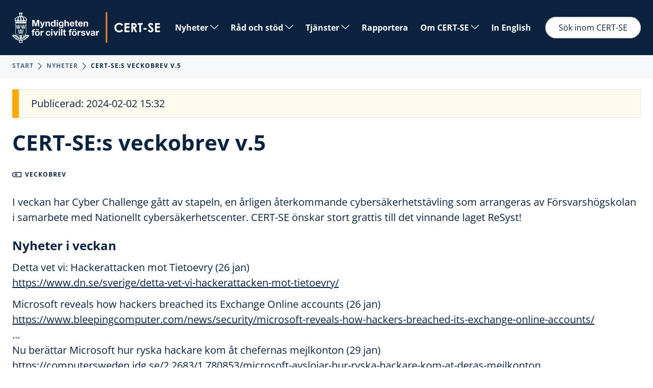

--- FILE ---
content_type: text/html
request_url: https://cert.se/2024/02/cert-se-veckobrev-v-5.html
body_size: 5133
content:
<!DOCTYPE html>
<html lang="sv">

  <head>
  <meta charset="utf-8">
  <meta http-equiv="X-UA-Compatible" content="IE=edge">
  <meta name="viewport" content="width=device-width, initial-scale=1">
  <link rel="preload" href="/assets/css/main.css" as="style">

  
    
  <title>CERT-SE:s veckobrev v.5 - CERT-SE</title>

  <meta property="og:title" content="CERT-SE:s veckobrev v.5 - CERT-SE">
    
  
  <meta name="description" content="I veckan har Cyber Challenge gått av stapeln, en årligen återkommande cybersäkerhetstävling som arrangeras av Försvarshögskolan i samarbete med Nationellt cy...">
  <meta property="og:description" content="I veckan har Cyber Challenge gått av stapeln, en årligen återkommande cybersäkerhetstävling som arrangeras av Försvarshögskolan i samarbete med Nationellt cybersäkerhetscenter. CERT-SE önskar stort...">
  <meta property="og:type" content="website">

  <link rel="stylesheet" href="/assets/css/main.css">
  <link rel="canonical" href="https://www.cert.se/2024/02/cert-se-veckobrev-v-5.html">
  <link rel="alternate" type="application/atom+xml" title="CERT-SE" href="https://www.cert.se/feed/atom.xml">
  <link rel="apple-touch-icon" sizes="180x180" href="/assets/apple-touch-icon.png">
  <link rel="icon" type="image/png" sizes="32x32" href="/assets/favicon-32x32.png">
  <link rel="icon" type="image/png" sizes="16x16" href="/assets/favicon-16x16.png">
  <link rel="manifest" href="/site.webmanifest">
  <meta name="theme-color" content="#000">
</head>


  <body class="cert-se:s veckobrev v.5">

    <!--<div class="page-size"><span class="page-size-item"></span></div>-->
<header class="header header-cert-se:s veckobrev v.5">
	<div class="header-inner">
		<div class="header-brand">
			<a href="/" class="header-brand-logotype">
				<img src="/assets/images/mcf_cert-se_negativ_rgb.svg" alt="CERT-SE startsida" >
			</a>
		</div>

		<input type="checkbox" name="menu-tag" id="menu-tag">
		<label for="menu-tag" class="menu-tag"><span class="icon-bars"></span>Meny</label>

		<nav class="menu">
			<ul>
				
				
				
				<li class="menu-dropdown-item"><a href="/nyheter">Nyheter <span class="icon-chevron-down"></span></a>
					<ul class="menu-dropdown">
						
						
						<li class="menu-dropdown-item"><a href="/prenumerera">Prenumerera</a></li>
						
						
					</ul>
				</li>
				
				
				
				<li class="menu-dropdown-item"><a href="/rad-och-stod">Råd och stöd <span class="icon-chevron-down"></span></a>
					<ul class="menu-dropdown">
						
						
						<li class="menu-dropdown-item"><a href="/tema/ddos">Hantera överbelastningsangrepp (DDoS)</a></li>
						
						
						
						<li class="menu-dropdown-item"><a href="/tema/natfiske">Hantera nätfiske (phishing)</a></li>
						
						
						
						<li class="menu-dropdown-item"><a href="/tema/ransomware">Hantera utpressningsangrepp (ransomware)</a></li>
						
						
						
						<li class="menu-dropdown-item"><a href="/generella-rad">Generella råd</a></li>
						
						
					</ul>
				</li>
				
				
				
				<li class="menu-dropdown-item"><a href="/tjanster">Tjänster <span class="icon-chevron-down"></span></a>
					<ul class="menu-dropdown">
						
						
						<li class="menu-dropdown-item"><a href="/tjanster/ants">ANTS</a></li>
						
						
						
						<li class="menu-dropdown-item"><a href="/tjanster/skanning">Proaktiv skanning</a></li>
						
						
						
						<li class="menu-dropdown-item"><a href="/tjanster/misp-se">MISP-SE</a></li>
						
						
					</ul>
				</li>
				
				
				
				<li><a href="/rapportera">Rapportera</a></li>
				
				
				
				<li class="menu-dropdown-item"><a href="/om-cert-se">Om CERT-SE <span class="icon-chevron-down"></span></a>
					<ul class="menu-dropdown">
						
						
						<li class="menu-dropdown-item"><a href="/samverkan">Samverkan</a></li>
						
						
						
						<li class="menu-dropdown-item"><a href="/om-cert-se/lediga-jobb">Lediga jobb</a></li>
						
						
						
						<li class="menu-dropdown-item"><a href="/pgp">PGP</a></li>
						
						
						
						<li class="menu-dropdown-item"><a href="/kontakt">Kontakt</a></li>
						
						
					</ul>
				</li>
				
				
				
				<li><a href="/en">In English</a></li>
				
				
			</ul>
		</nav>

		<div class="header-search">
			<a href="/sök" class="input-search input-search-header">Sök inom CERT-SE</a>
			<!--<input type="search" class="input-search input-search-header" placeholder="Sök inom CERT-SE">-->
		</div>
	</div>
</header>





<div class="breadcrumb">
	<ul class="breadcrumb-list">
		<li class="breadcrumb-item"><a href="/">Start</a></li>

		
		<span class="icon-chevron-right"></span>
	  	<li class="breadcrumb-item"><a href="/nyheter">Nyheter</a></li>
		<span class="icon-chevron-right"></span>
	  	<li class="breadcrumb-item breadcrumb-item-last">CERT-SE:s veckobrev v.5</li>
	  	

	</ul>
</div>











    <div class="content">

  <div class="post">
    
    

    
    <div class="post-meta post-meta-veckobrev">
    
      <div class="post-meta-date">
        
        <span class="post-meta-date-item">Publicerad: 2024-02-02 15:32</span>
      </div>
    </div>

    <h1 class="title">CERT-SE:s veckobrev v.5</h1>

    <div class="tag-group">
      
      <span class="tag"><span class="icon-tag"></span>Veckobrev</span>
      
    </div>

    <p>I veckan har Cyber Challenge gått av stapeln, en årligen återkommande cybersäkerhetstävling som arrangeras av Försvarshögskolan i samarbete med Nationellt cybersäkerhetscenter. CERT-SE önskar stort grattis till det vinnande laget ReSyst!</p>

<h2 id="nyheter-i-veckan">Nyheter i veckan</h2>
<p>Detta vet vi: Hackerattacken mot Tietoevry (26 jan)
<a href="https://www.dn.se/sverige/detta-vet-vi-hackerattacken-mot-tietoevry/">https://www.dn.se/sverige/detta-vet-vi-hackerattacken-mot-tietoevry/</a></p>

<p>Microsoft reveals how hackers breached its Exchange Online accounts (26 jan)
<a href="https://www.bleepingcomputer.com/news/security/microsoft-reveals-how-hackers-breached-its-exchange-online-accounts/">https://www.bleepingcomputer.com/news/security/microsoft-reveals-how-hackers-breached-its-exchange-online-accounts/</a>
…
<br />
Nu berättar Microsoft hur ryska hackare kom åt chefernas mejlkonton (29 jan)
<a href="https://computersweden.idg.se/2.2683/1.780853/microsoft-avslojar-hur-ryska-hackare-kom-at-deras-mejlkonton">https://computersweden.idg.se/2.2683/1.780853/microsoft-avslojar-hur-ryska-hackare-kom-at-deras-mejlkonton</a></p>

<p>How a mistakenly published password exposed Mercedes-Benz source code (26 jan)
<a href="https://techcrunch.com/2024/01/26/mercedez-benz-token-exposed-source-code-github/?guccounter=1">https://techcrunch.com/2024/01/26/mercedez-benz-token-exposed-source-code-github/?guccounter=1</a></p>

<p>ATG utsatta för DDoS-attack (28 jan)
<a href="https://www.aftonbladet.se/sportbladet/a/rlwQGR/atg-utsatta-for-ddos-attack">https://www.aftonbladet.se/sportbladet/a/rlwQGR/atg-utsatta-for-ddos-attack</a></p>

<p>Akira Ransomware and exploitation of Cisco Anyconnect vulnerability CVE-2020-3259 (29 jan)
<a href="https://www.truesec.com/hub/blog/akira-ransomware-and-exploitation-of-cisco-anyconnect-vulnerability-cve-2020-3259">https://www.truesec.com/hub/blog/akira-ransomware-and-exploitation-of-cisco-anyconnect-vulnerability-cve-2020-3259</a></p>

<p>Företag oroade att information läcks i AI-tjänster – hälften har haft incidenter (29 jan)
<a href="https://computersweden.idg.se/2.2683/1.780848/foretag-oroade-att-information-lacks-i-ai-tjanster-halften-har-haft-incidenter">https://computersweden.idg.se/2.2683/1.780848/foretag-oroade-att-information-lacks-i-ai-tjanster-halften-har-haft-incidenter</a></p>

<p>Energy giant Schneider Electric hit by Cactus ransomware attack (29 jan)
<a href="https://www.bleepingcomputer.com/news/security/energy-giant-schneider-electric-hit-by-cactus-ransomware-attack/">https://www.bleepingcomputer.com/news/security/energy-giant-schneider-electric-hit-by-cactus-ransomware-attack/</a></p>

<p>Evolution of UNC4990: Uncovering USB Malware’s Hidden Depths (30 jan)
<a href="https://www.mandiant.com/resources/blog/unc4990-evolution-usb-malware">https://www.mandiant.com/resources/blog/unc4990-evolution-usb-malware</a></p>

<p>Johnson Controls says ransomware attack cost $27 million, data stolen (31 jan)
<a href="https://www.bleepingcomputer.com/news/security/johnson-controls-says-ransomware-attack-cost-27-million-data-stolen/">https://www.bleepingcomputer.com/news/security/johnson-controls-says-ransomware-attack-cost-27-million-data-stolen/</a></p>

<p>More than 1 in 4 Organizations Banned Use of GenAI Over Privacy and Data Security Risks (31 jan)
<a href="https://newsroom.cisco.com/c/r/newsroom/en/us/a/y2024/m01/organizations-ban-use-of-generative-ai-over-data-privacy-security-cisco-study.html">https://newsroom.cisco.com/c/r/newsroom/en/us/a/y2024/m01/organizations-ban-use-of-generative-ai-over-data-privacy-security-cisco-study.html</a></p>

<p>Chinese malware removed from SOHO routers after FBI issues covert commands (1 feb)
<a href="https://arstechnica.com/security/2024/01/chinese-malware-removed-from-soho-routers-after-fbi-issues-covert-commands/">https://arstechnica.com/security/2024/01/chinese-malware-removed-from-soho-routers-after-fbi-issues-covert-commands/</a></p>

<p>Cloudflare hacked using auth tokens stolen in Okta attack (1 feb)
<a href="https://www.bleepingcomputer.com/news/security/cloudflare-hacked-using-auth-tokens-stolen-in-okta-attack/">https://www.bleepingcomputer.com/news/security/cloudflare-hacked-using-auth-tokens-stolen-in-okta-attack/</a></p>

<h2 id="informationssäkerhet-och-blandat">Informationssäkerhet och blandat</h2>
<p>Utredning föreslår operativ krishantering vid cyberattacker och andra allvarliga driftsstörningar i betalningssystemet (26 jan)
<a href="https://www.aktuellsakerhet.se/utredning-foreslar-operativ-krishantering-vid-cyberattacker-och-andra-allvarliga-driftsstorningar-i-betalningssystemet/">https://www.aktuellsakerhet.se/utredning-foreslar-operativ-krishantering-vid-cyberattacker-och-andra-allvarliga-driftsstorningar-i-betalningssystemet/</a></p>

<p>Ransomware payments drop to record low as victims refuse to pay (29 jan)
<a href="https://www.bleepingcomputer.com/news/security/ransomware-payments-drop-to-record-low-as-victims-refuse-to-pay/">https://www.bleepingcomputer.com/news/security/ransomware-payments-drop-to-record-low-as-victims-refuse-to-pay/</a></p>

<p>Ermac malware: The other side of the code (29 jan)
<a href="https://securityintelligence.com/posts/ermac-malware-the-other-side-of-the-code/">https://securityintelligence.com/posts/ermac-malware-the-other-side-of-the-code/</a></p>

<p>Buzzing on Christmas Eve: Trigona Ransomware in 3 Hours (29 jan)
<a href="https://thedfirreport.com/2024/01/29/buzzing-on-christmas-eve-trigona-ransomware-in-3-hours/">https://thedfirreport.com/2024/01/29/buzzing-on-christmas-eve-trigona-ransomware-in-3-hours/</a></p>

<p>Värst att förlora finansiell information eller personaldata vid dataintrång  (30 jan)
<a href="https://computersweden.idg.se/2.2683/1.780852/varst-att-forlora-finansiell-information-eller-personaldata-vid-dataintrang">https://computersweden.idg.se/2.2683/1.780852/varst-att-forlora-finansiell-information-eller-personaldata-vid-dataintrang</a></p>

<p>Därför har mjukvaror sårbarheter (30 jan)
<a href="https://www.foi.se/nyheter-och-press/nyheter/2024-01-30-darfor-har-mjukvaror-sarbarheter.html">https://www.foi.se/nyheter-och-press/nyheter/2024-01-30-darfor-har-mjukvaror-sarbarheter.html</a></p>

<p>US Lawmakers Introduce Farm and Food Cybersecurity Act (30 jan)
<a href="https://www.securityweek.com/us-lawmakers-introduce-farm-and-food-cybersecurity-act/">https://www.securityweek.com/us-lawmakers-introduce-farm-and-food-cybersecurity-act/</a></p>

<p>An EU Prime! EU adopts first Cybersecurity Certification Scheme (31 jan)
<a href="https://www.enisa.europa.eu/news/an-eu-prime-eu-adopts-first-cybersecurity-certification-scheme">https://www.enisa.europa.eu/news/an-eu-prime-eu-adopts-first-cybersecurity-certification-scheme</a></p>

<p>Rekordstort intresse för Cyber Challenge (2 feb)
<a href="https://www.fhs.se/arkiv/nyhetsarkiv/2024/2024-02-02-rekordstort-intresse-for-cyber-challenge.html">https://www.fhs.se/arkiv/nyhetsarkiv/2024/2024-02-02-rekordstort-intresse-for-cyber-challenge.html</a></p>

<h2 id="cert-se-i-veckan">CERT-SE i veckan</h2>
<p>Sårbarheter i Linuxkomponenten glibc (31 jan)
<a href="https://cert.se/2024/01/sarbarheter-i-linuxkomponent.html">https://cert.se/2024/01/sarbarheter-i-linuxkomponent.html</a></p>

<h3 id="uppdaterade-publiceringar">Uppdaterade publiceringar</h3>
<p>Kritisk sårbarhet i Jenkins (1 feb)
<a href="https://cert.se/2024/01/kritisk-sarbarhet-i-Jenkins.html">https://cert.se/2024/01/kritisk-sarbarhet-i-Jenkins.html</a></p>

<p>Kritisk sårbarhet i Gitlab (1 feb)
<a href="https://cert.se/2024/01/kritisk-sarbarhet-i-Gitlab.html">https://cert.se/2024/01/kritisk-sarbarhet-i-Gitlab.html</a></p>

<p>Kritiska sårbarheter i Ivanti Connect Secure och Policy Secure (2 feb)
<a href="https://cert.se/2024/01/kritiska-sarbarheter-i-ivanti-connect-secure-och-policy-secure.html">https://cert.se/2024/01/kritiska-sarbarheter-i-ivanti-connect-secure-och-policy-secure.html</a></p>

  </div>

  <aside class="sidebar">
	
	<div class="contact">
	<h3 class="contact-title">Kontakta oss - dygnet runt</h3>

	
	
	
	
	
	<p>CERT-SE är tillgängliga dygnet runt alla dagar på året för att kunna agera och inom vårt uppdrag hjälpa verksamheter som har drabbats av it-säkerhetsincidenter.</p>
	
	
	
	<div class="contact-column">
		<span class="contact-column-heading">telefon</span>
		
			<h3>010-240 40 40</h3>
		
	</div>
	
	
	
	
	<div class="contact-column">
		<span class="contact-column-heading">e-post</span>
		
			<h3><a href="mailto:cert@cert.se" target="_blank">cert@cert.se</a></h3>
		
	</div>
	
	
	

	<!--
		<h4>Cybersäkerhetsrådgivningen</h4>
	<p>Har du frågor om rapporteringsplikt enligt cybersäkerhetslagen, NIS2 eller beredskapsförordningen? Kontakta <a href="https://www.mcf.se/sv/verktyg--tjanster/cybersakerhetsradgivning/">Cybersäkerhetsrådgivningen vid Myndigheten för civilt försvar</a>.</p> -->
</div>


	
		<div class="sidebar-item">
    <h4>Fler nyheter</h4>

    <ul class="news-list news-list-sidebar">
        

        
        

        
<li class="news-list-item news-list-item-veckobrev">

  <div class="news-list-meta">
    
      <span class="news-list-meta-date">2026-01-30 14:50</span>
    
    
    
  </div>
  <a href="/2026/01/cert-se-veckobrev-v5.html" class="news-list-title">
    <h4>CERT-SE:s veckobrev v.5</h4>
  </a>
  <p>Denna vecka har det rapporterats om ett flertal sårbarheter, bland annat gällande nolldagssårbarheter i Microsoft Office...</p>
  <div class="tag-group">
    
    <span class="tag"><span class="icon-tag"></span>Veckobrev</span>
    
  </div>
</li>


        
        

        
<li class="news-list-item news-list-item-sårbarhet">
 
  <div class="news-list-meta">
    
      <span class="news-list-meta-date">2026-01-30 10:05</span>
    
    
    
  </div>
  <a href="/2026/01/kritiska-sarbarheter-i-ivanti-epmm.html" class="news-list-title">
    <h4>Kritiska sårbarheter i Ivanti EPMM</h4>
  </a>
  <p>Ivanti har publicerat säkerhetsuppdateringar för två kritiska sårbarheter i Ivanti Endpoint Manager Mobile (EPMM). [1]
</p>
  <div class="tag-group">
    
    <span class="tag"><span class="icon-tag"></span>Sårbarhet</span>
    
    <span class="tag"><span class="icon-tag"></span>Ivanti EPMM</span>
    
  </div>
</li>


        
        

        
<li class="news-list-item news-list-item-sårbarhet">
 
  <div class="news-list-meta">
    
      <span class="news-list-meta-date">2026-01-29 15:15</span>
    
    
    
  </div>
  <a href="/2026/01/kritisk-sarbarhet-i-solarwinds-web-help-desk.html" class="news-list-title">
    <h4>Kritiska sårbarheter i SolarWinds Web Help Desk</h4>
  </a>
  <p>SolarWinds har publicerat uppdateringar som åtgärdar följande fyra kritiska sårbarheter i SolarWinds Web Help Desk: ...</p>
  <div class="tag-group">
    
    <span class="tag"><span class="icon-tag"></span>Sårbarhet</span>
    
    <span class="tag"><span class="icon-tag"></span>SolarWinds</span>
    
  </div>
</li>


        
        

        
<li class="news-list-item news-list-item-sårbarhet">
 
  <div class="news-list-meta">
    
      <span class="news-list-meta-date">2026-01-27 12:30</span>
    
    
    
  </div>
  <a href="/2026/01/allvarlig-nolldagssarbarhet-i-microsoft-office.html" class="news-list-title">
    <h4>Allvarlig nolldagssårbarhet i Microsoft Office</h4>
  </a>
  <p>Microsoft har publicerat information om en nolldagssårbarhet i Microsoft Office som exploateras av hotaktörer [1]. Sårbarheten...</p>
  <div class="tag-group">
    
    <span class="tag"><span class="icon-tag"></span>Sårbarhet</span>
    
    <span class="tag"><span class="icon-tag"></span>Microsoft</span>
    
    <span class="tag"><span class="icon-tag"></span>Office</span>
    
  </div>
</li>


        
        

        
<li class="news-list-item news-list-item-veckobrev">

  <div class="news-list-meta">
    
      <span class="news-list-meta-date">2026-01-23 15:25</span>
    
    
    
  </div>
  <a href="/2026/01/cert-se-veckobrev-v4.html" class="news-list-title">
    <h4>CERT-SE:s veckobrev v.4</h4>
  </a>
  <p>EU-kommissionen har under veckan presenterat ett nytt cybersäkerhetspaket, där cybersäkerhetsmyndigheten ENISA får en tydlig förstärkning. Detta...</p>
  <div class="tag-group">
    
    <span class="tag"><span class="icon-tag"></span>Veckobrev</span>
    
  </div>
</li>


        
    </ul>

    <div class="button-group">
        <a href="/nyheter" class="button button-primary">Nyheter<span class="icon-chevron-right"></span></a>
    </div>
</div>
		<div class="sidebar-item">
	<h4>Prenumerera</h4>
	<p>CERT-SE gör utskick via e-post - CERT-SE:s veckobrev med samlad omvärldsbevakning, blixtmeddelanden vid kännedom om allvarliga hot, säkerhetsbrister eller sårbarheter.</p>

	<div class="button-group">
		<a href="/prenumerera/" class="button button-primary">Prenumerera<span class="icon-chevron-right"></span></a>
	</div>
</div>

	
	
	

</aside>


</div>

    <footer class="footer">
	<div class="footer-inner">
		
		
		<div class="footer-inner-column">
			<h4>Om CERT-SE</h4>
			<ul>
				
				<li><a href="/om-cert-se">Vårt uppdrag</a></li>
				
				<li><a href="/kontakt">Kontakta oss</a></li>
				
				<li><a href="/tillganglighetsredogorelse">Tillgänglighetsredogörelse</a></li>
				
			</ul>
		</div>
		
		<div class="footer-inner-column">
			<h4>Prenumerera</h4>
			<ul>
				
				<li><a href="/prenumerera">Prenumerera</a></li>
				
			</ul>
		</div>
		

		
		<div class="footer-inner-column footer-contact">
			<h4>Kontaktdetaljer</h4>
			
			<ul>
				<li class="heading">telefon</li>
				
				<li>010-240 40 40</li>
				
			</ul>
			
			<ul>
				<li class="heading">Myndigheten för civilt försvars presstjänst</li>
				
				<li>010-240 44 44</li>
				
			</ul>
			
			<ul>
				<li class="heading">e-post</li>
				
				<li><a href="mailto:cert@cert.se" target="_blank">cert@cert.se</a></li>
				
			</ul>
			
			<ul>
				<li class="heading">PGP-nyckel</li>
				
				<li><a href="https://www.cert.se/cert_at_cert.se.pgp" target="_blank">pgp-nyckel</a></li>
				
			</ul>
			
		</div>


	</div>

	<div class="footer-brand">
		<a href="/" class="footer-brand-logotype">
			<img src="/assets/images/mcf_cert-se_negativ_rgb.svg"CERT-SE startsida">
		</a>
	</div>
	
	<div class="footer-brand">
		<a href="https://www.first.org/" class="footer-brand-badge">
			<img class="footer-brand-badge" src="/assets/images/first-org-negative-RGB.svg" alt="Firsts logotyp">
		</a>
		<a href="https://www.trusted-introducer.org/" class="footer-brand-badge">
			<img class="footer-brand-badge" src="/assets/images/badge-ti.png" alt="Trusted Introducers logotyp">
		</a>
	</div>
</footer>





  </body>

</html>

--- FILE ---
content_type: text/css
request_url: https://cert.se/assets/css/main.css
body_size: 7019
content:
@charset "UTF-8";
/** VARIABLES */
/*! normalize.css v8.0.1 | MIT License | github.com/necolas/normalize.css */
/* Document ========================================================================== */
/** 1. Correct the line height in all browsers. 2. Prevent adjustments of font size after orientation changes in iOS. */
html { line-height: 1.15; /* 1 */ -webkit-text-size-adjust: 100%; /* 2 */ }

/* Sections ========================================================================== */
/** Remove the margin in all browsers. */
body { margin: 0; }

/** Render the `main` element consistently in IE. */
main { display: block; }

/** Correct the font size and margin on `h1` elements within `section` and `article` contexts in Chrome, Firefox, and Safari. */
h1 { font-size: 2em; margin: 0.67em 0; }

/* Grouping content ========================================================================== */
/** 1. Add the correct box sizing in Firefox. 2. Show the overflow in Edge and IE. */
hr { box-sizing: content-box; /* 1 */ height: 0; /* 1 */ overflow: visible; /* 2 */ }

/** 1. Correct the inheritance and scaling of font size in all browsers. 2. Correct the odd `em` font sizing in all browsers. */
pre { font-family: monospace, monospace; /* 1 */ font-size: 1em; /* 2 */ }

/* Text-level semantics ========================================================================== */
/** Remove the gray background on active links in IE 10. */
a { background-color: transparent; }

/** 1. Remove the bottom border in Chrome 57- 2. Add the correct text decoration in Chrome, Edge, IE, Opera, and Safari. */
abbr[title] { border-bottom: none; /* 1 */ text-decoration: underline; /* 2 */ text-decoration: underline dotted; /* 2 */ }

/** Add the correct font weight in Chrome, Edge, and Safari. */
b, strong { font-weight: bolder; }

/** 1. Correct the inheritance and scaling of font size in all browsers. 2. Correct the odd `em` font sizing in all browsers. */
code, kbd, samp { font-family: monospace, monospace; /* 1 */ font-size: 1em; /* 2 */ }

/** Add the correct font size in all browsers. */
small { font-size: 80%; }

/** Prevent `sub` and `sup` elements from affecting the line height in all browsers. */
sub, sup { font-size: 75%; line-height: 0; position: relative; vertical-align: baseline; }

sub { bottom: -0.25em; }

sup { top: -0.5em; }

/* Embedded content ========================================================================== */
/** Remove the border on images inside links in IE 10. */
img { border-style: none; }

/* Forms ========================================================================== */
/** 1. Change the font styles in all browsers. 2. Remove the margin in Firefox and Safari. */
button, input, optgroup, select, textarea { font-family: inherit; /* 1 */ font-size: 100%; /* 1 */ line-height: 1.15; /* 1 */ margin: 0; /* 2 */ }

/** Show the overflow in IE. 1. Show the overflow in Edge. */
button, input { /* 1 */ overflow: visible; }

/** Remove the inheritance of text transform in Edge, Firefox, and IE. 1. Remove the inheritance of text transform in Firefox. */
button, select { /* 1 */ text-transform: none; }

/** Correct the inability to style clickable types in iOS and Safari. */
button, [type="button"], [type="reset"], [type="submit"] { -webkit-appearance: button; }

/** Remove the inner border and padding in Firefox. */
button::-moz-focus-inner, [type="button"]::-moz-focus-inner, [type="reset"]::-moz-focus-inner, [type="submit"]::-moz-focus-inner { border-style: none; padding: 0; }

/** Restore the focus styles unset by the previous rule. */
button:-moz-focusring, [type="button"]:-moz-focusring, [type="reset"]:-moz-focusring, [type="submit"]:-moz-focusring { outline: 1px dotted ButtonText; }

/** Correct the padding in Firefox. */
fieldset { padding: 0.35em 0.75em 0.625em; }

/** 1. Correct the text wrapping in Edge and IE. 2. Correct the color inheritance from `fieldset` elements in IE. 3. Remove the padding so developers are not caught out when they zero out `fieldset` elements in all browsers. */
legend { box-sizing: border-box; /* 1 */ color: inherit; /* 2 */ display: table; /* 1 */ max-width: 100%; /* 1 */ padding: 0; /* 3 */ white-space: normal; /* 1 */ }

/** Add the correct vertical alignment in Chrome, Firefox, and Opera. */
progress { vertical-align: baseline; }

/** Remove the default vertical scrollbar in IE 10+. */
textarea { overflow: auto; }

/** 1. Add the correct box sizing in IE 10. 2. Remove the padding in IE 10. */
[type="checkbox"], [type="radio"] { box-sizing: border-box; /* 1 */ padding: 0; /* 2 */ }

/** Correct the cursor style of increment and decrement buttons in Chrome. */
[type="number"]::-webkit-inner-spin-button, [type="number"]::-webkit-outer-spin-button { height: auto; }

/** 1. Correct the odd appearance in Chrome and Safari. 2. Correct the outline style in Safari. */
[type="search"] { -webkit-appearance: textfield; /* 1 */ outline-offset: -2px; /* 2 */ }

/** Remove the inner padding in Chrome and Safari on macOS. */
[type="search"]::-webkit-search-decoration { -webkit-appearance: none; }

/** 1. Correct the inability to style clickable types in iOS and Safari. 2. Change font properties to `inherit` in Safari. */
::-webkit-file-upload-button { -webkit-appearance: button; /* 1 */ font: inherit; /* 2 */ }

/* Interactive ========================================================================== */
/* Add the correct display in Edge, IE 10+, and Firefox. */
details { display: block; }

/* Add the correct display in all browsers. */
summary { display: list-item; }

/* Misc ========================================================================== */
/** Add the correct display in IE 10+. */
template { display: none; }

/** Add the correct display in IE 10. */
[hidden] { display: none; }

/* open-sans-regular - latin */
@font-face { font-family: 'Open Sans'; font-style: normal; font-weight: 400; src: local(""), url("../fonts/open-sans-v34-latin-regular.woff2") format("woff2"), url("../fonts/open-sans-v34-latin-regular.woff") format("woff"); /* Chrome 6+, Firefox 3.6+, IE 9+, Safari 5.1+ */ }

/* open-sans-700 - latin */
@font-face { font-family: 'Open Sans'; font-style: normal; font-weight: 700; src: local(""), url("../fonts/open-sans-v34-latin-700.woff2") format("woff2"), url("../fonts/open-sans-v34-latin-700.woff") format("woff"); /* Chrome 6+, Firefox 3.6+, IE 9+, Safari 5.1+ */ }

/* open-sans-italic - latin */
@font-face { font-family: 'Open Sans'; font-style: italic; font-weight: 400; src: local(""), url("../fonts/open-sans-v34-latin-italic.woff2") format("woff2"), url("../fonts/open-sans-v34-latin-italic.woff") format("woff"); /* Chrome 6+, Firefox 3.6+, IE 9+, Safari 5.1+ */ }

/* open-sans-700italic - latin */
@font-face { font-family: 'Open Sans'; font-style: italic; font-weight: 700; src: local(""), url("../fonts/open-sans-v34-latin-700italic.woff2") format("woff2"), url("../fonts/open-sans-v34-latin-700italic.woff") format("woff"); /* Chrome 6+, Firefox 3.6+, IE 9+, Safari 5.1+ */ }

@font-face { font-family: "certse"; src: url("../fonts//certse.eot?sss07o"); src: url("../fonts//certse.eot?sss07o#iefix") format("embedded-opentype"), url("../fonts//certse.ttf?sss07o") format("truetype"), url("../fonts//certse.woff?sss07o") format("woff"), url("../fonts//certse.svg?sss07o#certse") format("svg"); font-weight: normal; font-style: normal; font-display: block; }

[class^="icon-"], [class*=" icon-"] { /* use !important to prevent issues with browser extensions that change fonts */ font-family: "certse" !important; speak: never; font-style: normal; font-weight: normal; font-variant: normal; text-transform: none; line-height: 1; /* Better Font Rendering =========== */ -webkit-font-smoothing: antialiased; -moz-osx-font-smoothing: grayscale; }

.icon-bars:before { content: ""; }

.icon-pinned:before { content: ""; }

.icon-chevron-up:before { content: ""; }

.icon-chevron-down:before { content: ""; }

.icon-chevron-right:before { content: ""; }

.icon-chevron-left:before { content: ""; }

.icon-tag:before { content: ""; }

.icon-arrow-right:before { content: ""; }

.icon-arrow-left:before { content: ""; }

.icon-checkbox:before { content: ""; }

.icon-checkmark:before { content: ""; }

.icon-cross:before { content: ""; }

.icon-information:before { content: ""; }

.icon-external:before { content: ""; }

/** GENERAL */
html { display: block; }

html, body { width: 100%; }

body { font-family: "Open Sans", sans-serif, sans-serif; font-size: 16px; line-height: 24px; font-weight: normal; color: #0b233e; min-height: 100%; text-shadow: 1px 1px 1px rgba(0, 0, 0, 0.004); text-rendering: optimizeLegibility !important; display: flex; flex-direction: column; background: white; min-height: 100vh; }

@media screen and (max-width: 768px) { body { font-size: 14px; line-height: 21px; } }

/** HEADER top navigation */
.header { display: flex; flex-direction: row; justify-content: center; background: #0b233e; }

.header-inner { display: flex; flex-direction: row; justify-content: space-between; align-items: center; flex-wrap: wrap; width: 100%; max-width: 1680px; padding: 24px; box-sizing: border-box; }

@media screen and (max-width: 768px) { .header-inner { padding: 12px; } }

@media screen and (max-width: 1170px) { .header-search { display: none; width: 100%; margin-top: 12px; } }

@media screen and (max-width: 768px) { .header-search { display: none; } }

/** FOOTER bottom navigation */
.footer { display: flex; flex-direction: column; background: #e5e5e2; margin-top: auto; }

.footer-inner { display: grid; grid-template-columns: repeat(12, 1fr); column-gap: 36px; width: 100%; max-width: 1680px; margin: 0 auto; padding: 24px 24px 36px; box-sizing: border-box; }

@media screen and (max-width: 768px) { .footer-inner { display: flex; flex-direction: column; } }

.footer-inner-column:nth-child(1) { grid-column: 1 / 2; }

.footer-inner-column:nth-child(2) { grid-column: 3 / 5; }

.footer-inner-column h4 { color: #0b233e; }

.footer-inner-column ul { margin: 12px 0 0; padding: 0; }

.footer-inner-column li { list-style: none; margin: 0 0 12px; }

.footer-inner-column li:last-of-type { margin-bottom: 0; }

.footer-inner-column li a { display: block; color: #333333; text-decoration: underline; transition: 0.22s all ease-in-out; }

.footer-inner-column li a:hover { color: rgba(51, 51, 51, 0.5); text-decoration: none; }

.footer-inner-column li.heading { color: #0b233e; }

@media screen and (max-width: 768px) { .footer-inner-column { margin-bottom: 24px; } .footer-inner-column:last-of-type { margin-bottom: 0; display: flex; flex-direction: column; } .footer-inner-column:last-of-type ul { margin-bottom: 12px; } .footer-inner-column:last-of-type ul:last-of-type { margin-bottom: 0; } }

.footer-brand { display: flex; justify-content: center; background: #0b233e; padding: 24px 0; box-sizing: border-box; }

.footer-brand-logotype { display: block; }

.footer-brand-logotype img { display: block; height: 60px; }

@media screen and (max-width: 768px) { .footer-brand-logotype img { height: 42px; } }

.footer-brand-badge { display: block; }

.footer-brand-badge img { display: block; height: 80px; }

@media screen and (max-width: 768px) { .footer-brand-badge img { height: 56px; } }

.footer-contact { display: flex; flex-direction: row; flex-wrap: wrap; grid-column: 9 / 13; }

@media screen and (max-width: 1680px) { .footer-contact { grid-column: 7 / 13; } }

.footer-contact h4 { width: 100%; }

.footer-contact ul { width: 50%; margin-top: 12px; }

.footer-contact ul li { margin-bottom: 0; }

/**
 * CONTENT
 * 
**/
.content { display: grid; grid-template-columns: repeat(12, 1fr); column-gap: 36px; width: 100%; max-width: 1680px; margin: 0 auto; padding: 24px 24px 144px; box-sizing: border-box; }

@media screen and (max-width: 1680px) { .content { padding: 24px 24px 144px 24px; } }

@media screen and (max-width: 768px) { .content { display: flex; flex-direction: column; padding: 24px; } }

.content .news { grid-column: 1 / 7; }

@media screen and (max-width: 1440px) { .content .news { grid-column: 1 / 8; } }

.content .page { grid-column: 1 / 7; }

.content .sidebar { grid-column: 8 / 13; }

@media screen and (max-width: 768px) { .content .sidebar { margin-top: 24px; } }

.veckobrev .post p a { display: block; }

/** NEWS single article (post) */
.post { grid-column: 1 / 7; }

.post-meta { display: flex; flex-direction: row; justify-content: space-between; flex-wrap: wrap; padding: 12px 36px; box-sizing: border-box; border-radius: 2px; position: relative; margin: 0 0 24px -36px; border: 1px solid #e5e5e2; background: #f7f8f9; }

@media screen and (max-width: 1680px) { .post-meta { margin: 0 0 24px; } }

@media screen and (max-width: 768px) { .post-meta { padding: 6px 24px; } .post-meta .tag-group { margin-top: 3px; } .post-meta:last-of-type { margin-bottom: 12px; } }

.post-meta:last-of-type { margin-top: 24px; }

.post-meta:first-of-type { margin-top: 0; }

.post-meta:before { display: block; content: ''; width: 12px; height: 100%; position: absolute; top: -1px; left: -1px; border-radius: 2px 0 0 2px; border: 1px solid #0b233e; background: #0b233e; border-right: none; }

.post-meta-blixtmeddelande { background: #fae5e5; }

.post-meta-blixtmeddelande:before { background: #e70000; border-color: #e70000; }

.post-meta-sårbarhet { background: #f7f8f9; }

.post-meta-sårbarhet:before { background: #0b233e; border-color: #0b233e; }

.post-meta-veckobrev { background: floralwhite; }

.post-meta-veckobrev:before { background: #f9a900; border-color: #f9a900; }

.post-meta-date-item { margin-right: 24px; }

.post-meta-date-item:last-of-type { margin-right: 0; }

.post p img { display: block; width: 100%; }

.post p a { overflow-wrap: normal; }

@media screen and (max-width: 768px) { .post p a { hyphens: auto; -moz-hyphens: auto; -webkit-hyphens: auto; } }

/**
 * PAGE
 * 
**/
.page-meta { display: flex; flex-direction: row; justify-content: space-between; flex-wrap: wrap; padding: 12px 36px; box-sizing: border-box; border-radius: 2px; position: relative; margin: 0 0 12px -36px; border: 1px solid #e5e5e2; background: #f7f8f9; }

@media screen and (max-width: 1680px) { .page-meta { margin: 0; } }

@media screen and (max-width: 768px) { .page-meta { padding: 6px 24px; } .page-meta .tag-group { margin-top: 3px; } .page-meta:last-of-type { margin-bottom: 12px; } }

.page-meta:last-of-type { margin-top: 24px; }

.page-meta:first-of-type { margin-top: 0; }

.page-meta:before { display: block; content: ''; width: 12px; height: 100%; position: absolute; top: -1px; left: -1px; border-radius: 2px 0 0 2px; border: 1px solid #0b233e; background: #0b233e; border-right: none; }

.page-meta-date-item { margin-right: 24px; }

.page-meta-date-item:last-of-type { margin-right: 0; }

.page p img { display: block; width: 100%; }

.page p a { overflow-wrap: normal; }

@media screen and (max-width: 768px) { .page p a { hyphens: auto; -moz-hyphens: auto; -webkit-hyphens: auto; } }

/**
 * SIDEBAR
 * 
6*/
.sidebar-item { padding-bottom: 24px; box-sizing: border-box; }

.sidebar-item:last-of-type:after { display: none; }

.sidebar-item:after { display: block; content: ''; width: 100%; height: 2px; border-radius: 2px; box-sizing: border-box; background: #0b233e; margin-top: 24px; }

.sidebar-item p { margin: 0 0 24px; }

.sidebar-item p:only-of-type { margin: 0; }

.sidebar-item .button-group { margin-top: 24px; }

/** FORM search */
.search-group .input-search { width: 100%; border-color: #0b233e; }

.search-group-block { margin-top: 24px; }

.search-group-list { margin: 0; }

.search-group-list-item { background: #f7f8f9; border: 1px solid #e5e5e2; padding: 12px 24px; box-sizing: border-box; margin-bottom: 12px; transition: 0.22s all ease-in-out; }

.search-group-list-item:hover { border-color: #0b233e; }

.search-group-list-item a { text-decoration: none; color: #0b233e; }

.search-group-list-item:last-of-type { margin: 0; }

.search-group-meta-date { color: #52657f; }

/** Error / 404 page not found */
.error-page { display: flex; justify-content: center; align-items: center; flex-direction: column; padding: 48px 0; }

/** Image sizing */
.img-small { width: 33%; height: auto; display: block; }

.img-medium { width: 66%; height: auto; display: block; }

.img-large { width: 100%; height: auto; display: block; }

/** Table general in post */
table { border-collapse: collapse; border: 1px solid #0b233e; margin-bottom: 12px; }

table thead { background: #0b233e; color: white; }

table tbody tr:nth-child(even) { background: #f7f8f9; }

table tbody tr:nth-child(odd) { background: #e5e5e2; }

table tfoot { background: #52657f; color: white; }

table td, table th { padding: 6px 12px; }

h1, h2, h3, h4, h5 { font-family: "Open Sans", sans-serif, sans-serif; font-weight: 700; margin: 0; }

h1 { font-size: 42px; line-height: 58px; margin-bottom: 24px; }

h2 { font-size: 28px; line-height: 42px; margin-top: 24px; margin-bottom: 12px; }

h3 { font-size: 20px; line-height: 30px; }

h4 { font-size: 16px; line-height: 20px; }

h5 { font-size: 12px; line-height: 18px; }

p { margin: 0 0 12px; }

.heading { font-size: 12px; font-weight: 700; line-height: 24px; letter-spacing: 1px; text-transform: uppercase; }

code { display: flex; background: #f7f8f9; padding: 12px 24px; box-sizing: border-box; border-radius: 2px; border: 1px solid #e5e5e2; margin-bottom: 12px; word-break: break-word; white-space: pre-wrap; }

ul, ol { margin: 0 0 12px 20px; padding: 0; }

ul li, ol li { margin-bottom: 6px; }

blockquote { display: flex; flex-direction: column; background: #f7f8f9; margin: 0 0 12px 0; padding: 12px 36px; border-radius: 2px; box-sizing: border-box; position: relative; word-break: break-word; }

blockquote:before { display: block; content: ''; position: absolute; width: 12px; height: 100%; background: #e5e5e2; top: 0; left: 0; border-radius: 2px 0 0 2px; }

a[href^="tel"] { color: inherit; text-decoration: none; }

a { color: inherit; transition: 0.22s all ease-in-out; }

a:hover { color: #52657f; text-decoration: none; }

@media screen and (max-width: 768px) { h1 { font-size: 26px; line-height: 39px; } h2 { font-size: 21px; line-height: 32px; } h3 { font-size: 16px; line-height: 24px; } }

/** BRAND header footer */
.header-brand-logotype { display: block; }

.header-brand-logotype img { display: block; height: 60px; }

@media screen and (max-width: 768px) { .header-brand-logotype img { height: 42px; margin: 8px 12px; } }

/** HERO image */
.hero { display: flex; position: relative; width: 100%; }

.hero-image { display: block; width: 100%; }

.hero-image img { width: 100%; max-height: 100%; object-fit: cover; }

@media screen and (max-width: 768px) { .hero-image img { min-height: 200px; } }

.hero-inner { display: flex; position: absolute; bottom: 36px; left: 0; right: 0; width: 100%; max-width: 1680px; padding: 0 24px; box-sizing: border-box; margin: 0 auto; }

.hero-inner-content { display: flex; background: white; border-radius: 2px; padding: 36px; box-sizing: border-box; max-width: 750px; }

.hero-inner .news-list-item { max-width: 750px; }

@media screen and (max-width: 1170px) { .hero-inner-content { padding: 12px; max-width: 100%; } }

@media screen and (max-width: 768px) { .hero-inner .news-list-item { width: 100%; padding: 6px 12px 6px 24px; } .hero-inner .news-list-item p, .hero-inner .news-list-item .tag-group { display: none; } .hero-inner .news-list-meta-date { font-size: 14px; } .hero-inner .news-list-meta-pinned { font-size: 18px; } .hero-inner .news-list-title h4 { font-size: 14px; line-height: 24px; } }

/** ALERT */
.alert { display: flex; flex-direction: row; align-items: center; width: calc(100% - 48px); max-width: 1680px; margin: 24px auto; padding: 12px 24px; box-sizing: border-box; border-radius: 4px; background: #0b233e; }

.alert [class^="icon-"] { color: white; font-size: 24px; }

.alert p { color: white; margin-left: 12px; }

@media screen and (max-width: 768px) { .alert { flex-direction: column; align-items: flex-start; padding: 12px; width: calc(100% - 24px); margin: 12px auto; } .alert [class^="icon-"] { font-size: 18px; } .alert p { font-size: 14px; line-height: 20px; margin: 6px 0; } }

/** NAVIGATION header footer */
.menu { display: flex; flex-direction: row; }

.menu ul { display: flex; flex-direction: row; margin: 0; }

@media screen and (max-width: 768px) { .menu ul { flex-direction: column; } }

.menu ul li { list-style: none; margin: 0; }

.menu ul li:hover > ul, .menu ul li:focus-within > ul, .menu ul li ul:hover, .menu ul li ul:focus { visibility: visible; opacity: 1; display: flex; }

.menu ul li a { display: block; font-family: "Open Sans", sans-serif; font-weight: 700; font-size: 16px; line-height: 24px; color: white; text-decoration: none; margin-right: 24px; transition: 0.22s all ease-in-out; }

.menu ul li a:hover { color: #f9a900; }

.menu ul li:last-of-type a { margin-right: 0; }

@media screen and (max-width: 768px) { .menu ul li a { font-size: 18px; line-height: 1.5; margin-right: 0; margin-bottom: 8px; text-align: right; } }

.menu-tag { display: none; color: white; font-size: 16px; line-height: 24px; font-weight: bold; text-align: center; }

.menu-tag span { margin-right: 6px; font-size: 14px; }

@media screen and (max-width: 1170px) { .menu-tag { display: flex; justify-content: center; align-items: center; } }

@media screen and (max-width: 1170px) { .menu { display: none; width: 100%; } }

.menu .menu-dropdown { display: none; visibility: hidden; opacity: 0; background: white; z-index: 1000; flex-direction: column; position: absolute; border-radius: 4px; margin-top: 6px; box-shadow: rgba(50, 50, 93, 0.25) 0px 6px 12px -2px, rgba(0, 0, 0, 0.3) 0px 3px 7px -3px; }

.menu .menu-dropdown:before { display: block; content: ''; height: 6px; width: 100%; background: transparent; margin-top: -6px; }

.menu .menu-dropdown .menu-dropdown-item a { color: #0b233e; padding: 12px 24px; box-sizing: border-box; margin: 0; white-space: nowrap; font-weight: normal; }

.menu .menu-dropdown .menu-dropdown-item a:hover { color: #f9a900; }

.menu .menu-dropdown .menu-dropdown-item { border-bottom: 2px solid #e5e5e2; position: relative; }

.menu .menu-dropdown .menu-dropdown-item:last-of-type { border-bottom: none; }

@media screen and (max-width: 768px) { .menu .menu-dropdown { background: unset; border-radius: 0; box-shadow: unset; position: unset; display: flex; visibility: visible; opacity: 1; margin-right: 12px; } .menu .menu-dropdown .menu-dropdown-item { border-bottom: none; } .menu .menu-dropdown .menu-dropdown-item a { color: white; padding: 3px 12px; } .menu .menu-dropdown:before { display: none; } }

.menu .menu-dropdown-second { display: none; position: absolute; background: white; top: 0; left: 100%; flex-direction: column; box-shadow: rgba(50, 50, 93, 0.25) 0px 6px 12px -2px, rgba(0, 0, 0, 0.3) 0px 3px 7px -3px; border-radius: 4px; margin-left: 6px; }

.menu .menu-dropdown-second:before { display: block; content: ''; height: 100%; width: 6px; background: transparent; margin-left: -6px; position: absolute; }

.menu .menu-dropdown-second li { border-bottom: 2px solid #e5e5e2; }

.menu .menu-dropdown-second li:last-of-type { border-bottom: none; }

@media screen and (max-width: 1170px) { .menu .menu-dropdown-second { margin-left: 0; margin-right: 6px; left: unset; right: 100%; } .menu .menu-dropdown-second:before { margin-left: 0; margin-right: -6px; right: 0; } }

@media screen and (max-width: 768px) { .menu .menu-dropdown-second { display: flex; position: unset; border-radius: 0; margin-left: 0; box-shadow: unset; background: unset; margin-right: 12px; visibility: visible; opacity: 1; } .menu .menu-dropdown-second:before { display: none; } .menu .menu-dropdown-second li { border-bottom: none; } }

input[name="menu-tag"] { display: none; }

input[name="menu-tag"]:checked ~ .menu { display: flex; justify-content: flex-end; }

input[name="menu-tag"]:checked ~ .header-search { display: flex; }

input[name="menu-tag"]:checked ~ .menu-tag .icon-bars:before { content: ""; }

/**
 * CONTACT
 * 
**/
.contact { display: flex; flex-direction: row; flex-wrap: wrap; padding: 24px 36px; box-sizing: border-box; border-radius: 2px; background: #0b233e; width: 100%; color: white; margin-bottom: 24px; }

.contact-title { display: block; width: 100%; }

.contact-column { display: flex; flex-direction: column; width: 50%; margin: 6px 0; }

@media screen and (max-width: 1280px) { .contact-column { width: 100%; } }

.contact-column-heading { font-family: "Open Sans", sans-serif; font-weight: 700; font-size: 12px; line-height: 24px; letter-spacing: 1px; text-transform: uppercase; color: #f9a900; }

@media screen and (max-width: 768px) { .contact { padding: 12px; } .contact-title { font-size: 16px; line-height: 32px; } .contact h3 { font-size: 18px; line-height: 36px; } }

/** NEWS block layout list */
.news-list { list-style: none; margin: 24px 0 24px 0; padding: 0; }

@media screen and (max-width: 768px) { .news-list { margin: 12px 0; } }

.news-list-sidebar { margin: 0 0 24px 0; }

.news-list-sidebar .news-list-item { margin-bottom: 12px; }

.news-list-sidebar .tag-group { margin-top: 6px; }

.news-list-sidebar h4 { font-size: 16px; line-height: 24px; }

.news-list-item { display: flex; flex-direction: column; background: #f7f8f9; margin-bottom: 24px; border-radius: 2px; box-sizing: border-box; padding: 12px 36px; position: relative; }

@media screen and (max-width: 768px) { .news-list-item { margin-bottom: 12px; padding: 12px 6px 12px 24px; } }

.news-list-item:last-of-type { margin-bottom: 0; }

.news-list-item:only-of-type { margin: 0; }

.news-list-item:before { display: block; content: ''; width: 12px; height: 100%; position: absolute; left: 0; top: 0; border-radius: 2px 0 0 2px; background: #0b233e; }

.news-list-item-blixtmeddelande { background: #fae5e5; }

.news-list-item-blixtmeddelande:before { background: #e70000; }

.news-list-item-sårbarhet { background: #f7f8f9; }

.news-list-item-sårbarhet:before { background: #0b233e; }

.news-list-item-veckobrev { background: floralwhite; }

.news-list-item-veckobrev:before { background: #f9a900; }

.news-list-item p { margin: 0 0 12px; max-width: 750px; }

.news-list-item .tag-group { margin-bottom: 0; }

.news-list-title { display: flex; flex-direction: row; align-items: center; text-decoration: none; color: #0b233e; }

.news-list-title:hover { color: #52657f; }

@media screen and (max-width: 768px) { .news-list-title h4 { font-size: 18px; line-height: 1.5; } }

.news-list-meta { display: flex; flex-direction: row; justify-content: flex-start; }

@media screen and (max-width: 768px) { .news-list-meta { flex-wrap: wrap; } }

.news-list-meta-item { display: flex; }

.news-list-meta-pinned { font-size: 24px; margin-left: auto; }

/** INPUT search item */
.input-search { background: white; border: 2px solid #e5e5e2; box-sizing: border-box; padding: 4px 24px; border-radius: 36px; font-size: 16px; line-height: 32px; color: #0b233e; outline: none; text-decoration: none; }

.input-search-header { padding: 8px 24px; }

@media screen and (max-width: 1170px) { .input-search-header { width: 100%; padding: 3px 24px; } }

/** BUTTON primary secondary */
.button { display: flex; flex-direction: row; align-items: center; transition: 0.22s all ease-in-out; }

.button-group { display: flex; flex-direction: row; flex-wrap: wrap; align-items: flex-start; }

.button-group .button { margin: 0 24px 24px 0; }

.button-group .button:only-of-type { margin: 0; }

.button-group .button:last-of-type { margin: 0; }

.button [class^="icon-"] { margin-left: 12px; }

.button [class^="icon-"].icon-left { margin-left: 0; margin-right: 12px; }

.button-primary { background: #0b233e; padding: 12px 24px; box-sizing: border-box; border-radius: 36px; color: white; text-decoration: none; }

.button-primary:hover { background: #52657f; color: white; }

.button-secondary { background: #e5e5e2; padding: 12px 24px; box-sizing: border-box; border-radius: 36px; box-shadow: 0 0 0 2px #0b233e inset; color: #0b233e; text-decoration: none; }

.button-secondary:hover { background: #52657f; color: white; box-shadow: 0 0 0 2px #52657f inset; }

@media screen and (max-width: 768px) { .button-primary { padding: 6px 24px; } .button-secondary { padding: 6px 24px; } }

/** TAG categories */
.tag { display: flex; flex-direction: row; align-items: center; margin-right: 24px; font-size: 12px; font-weight: 700; color: #0b233e; text-transform: uppercase; letter-spacing: 1px; }

.tag:only-of-type, .tag:last-of-type { margin-right: 0; }

.tag [class^="icon-"] { margin-right: 6px; font-size: 18px; }

.tag-group { display: flex; flex-direction: row; flex-wrap: wrap; margin-bottom: 24px; }

.tag-block { display: block; padding: 0 6px; border-radius: 2px; box-sizing: border-box; color: white; font-size: 12px; font-weight: 700; line-height: 24px; text-transform: uppercase; letter-spacing: 1px; margin-left: 12px; }

.tag-block-alert { background: #b50801; }

.tag-block-update { background: #0b233e; }

@media screen and (max-width: 768px) { .tag-block:nth-child(3) { margin-left: 0; margin-top: 6px; } }

/**
 * BREADCRUMBS
 * 
 * 
**/
.breadcrumb { display: flex; flex-direction: row; justify-content: center; background: #f7f8f9; margin: 0; padding: 0; border-bottom: 1px solid #e5e5e2; }

.breadcrumb-list { display: flex; flex-direction: row; align-items: center; width: 100%; max-width: 1680px; margin: 0; padding: 0 24px; box-sizing: border-box; white-space: nowrap; }

.breadcrumb-list [class^="icon-"] { margin: 0 6px; font-size: 13px; }

@media screen and (max-width: 768px) { .breadcrumb-list { overflow-x: scroll; -ms-overflow-style: none; scrollbar-width: none; } .breadcrumb-list::-webkit-scrollbar { display: none; } }

.breadcrumb-item { list-style: none; margin: 0; }

.breadcrumb-item a { display: block; font-weight: 700; font-size: 12px; line-height: 24px; letter-spacing: 1px; text-decoration: none; text-transform: uppercase; color: #52657f; padding: 6px 0; box-sizing: border-box; }

.breadcrumb-item a:hover { color: #0b233e; }

.breadcrumb-item-last { display: block; font-weight: 700; font-size: 12px; letter-spacing: 1px; text-decoration: none; text-transform: uppercase; color: #0b233e; padding: 6px 0; box-sizing: border-box; }

/**
 * PAGINATION
 * news pagination
 * 
**/
.pagination { list-style: none; display: flex; flex-direction: row; justify-content: center; margin: 0; }

@media screen and (max-width: 768px) { .pagination { width: 100%; justify-content: space-between; } }

.pagination-block { display: flex; flex-direction: row; justify-content: space-between; margin-top: 24px; }

@media screen and (max-width: 768px) { .pagination-block { flex-wrap: wrap; } .pagination-block-item { margin-bottom: 12px; } }

.pagination-link { font-size: 12px; font-weight: bold; line-height: 24px; letter-spacing: 1px; text-transform: uppercase; text-decoration: none; color: #0b233e; }

.pagination-link-next { margin-left: 0; }

.pagination-link-next [class^="icon-"] { margin: 0 6px; }

.pagination-link-prev { margin-right: 0; }

.pagination-link-prev [class^="icon-"] { margin: 0 6px; }

.pagination-item { margin: 0 12px 0 0; }

.pagination-item:last-of-type { margin: 0; }

.pagination-item a { display: block; padding: 0 8px; box-sizing: border-box; font-size: 12px; font-weight: 700; line-height: 24px; text-decoration: none; color: #0b233e; border-radius: 2px; background: #f7f8f9; border: 1px solid #e5e5e2; transition: 0.22s all ease-in-out; }

.pagination-item a:hover { background: #0b233e; color: white; border-color: #0b233e; }

@media screen and (max-width: 768px) { .pagination-item a { padding: 0 4px; } }

@media screen and (max-width: 768px) { .pagination-item { margin: 0; } }

.pagination-item-selected a { background: #0b233e; border-color: #0b233e; color: white; }

/** PAGE SIZING temporary */
.page-size { display: flex; width: 100%; padding: 12px; box-sizing: border-box; background: #f9a900; color: #333333; text-transform: uppercase; font-size: 12px; line-height: 24px; font-weight: bold; letter-spacing: 1px; justify-content: center; }

.page-size-item:before { display: block; width: 100%; height: 100%; }

@media screen and (max-width: 1920px) { .page-size-item:before { content: 'Giant: 1920px'; } }

@media screen and (max-width: 1680px) { .page-size-item:before { content: 'Large: 1680px'; } }

@media screen and (max-width: 1440px) { .page-size-item:before { content: 'Medium: 1440px'; } }

@media screen and (max-width: 1280px) { .page-size-item:before { content: 'Default: 1280px'; } }

@media screen and (max-width: 1170px) { .page-size-item:before { content: 'Small: 1170px'; } }

@media screen and (max-width: 992px) { .page-size-item:before { content: 'XSmall: 992px'; } }

@media screen and (max-width: 768px) { .page-size-item:before { content: 'Mobile: 768px'; } }

/** CUSTOM STYLES */
body { font-size: 20px; line-height: 30px; }

h1 { line-height: 48px; }

h2 { font-size: 24px; line-height: 32px; }

code { font-size: 0.9em; }

@media screen and (max-width: 768px) { body { font-size: 16px; line-height: 24px; } h1 { font-size: 26px; line-height: 36px; } h2 { font-size: 21px; line-height: 32px; } h3 { font-size: 16px; line-height: 24px; } }

.hero-inner-content { max-width: 800px; }

.hero-inner-content h1 { font-size: 32px; line-height: 44px; margin-bottom: 0; }

.hero-inner-news-list-item-blixtmeddelande { margin-right: 1em; margin-bottom: 0; }

.hero .hero-image { max-height: 500px; }

@media screen and (max-width: 1170px) { .hero .news-list-item p, .hero .news-list-item .tag-group { display: none; } }

@media screen and (max-width: 768px) { .hero-inner-content h1 { font-size: 20px; line-height: 30px; margin-bottom: 0; } .hero-inner .news-list-title h4 { font-size: 20px; line-height: 30px; } }

@media screen and (max-width: 1440px) { .content { display: flex; flex-direction: column; padding: 24px; } }

.news-list-title h4 { margin: 8px 0; font-size: 24px; line-height: 32px; }

@media screen and (max-width: 768px) { .news-list-title h4 { font-size: 20px; line-height: 26px; } }

.news-list-item p { max-width: fit-content; }

@media screen and (max-width: 1440px) { .nyheter .content .page { grid-column: 1 / 8; } }

@media screen and (max-width: 1440px) { .post { grid-column: 1 / 8; } }

.tag-block { line-height: 30px; }

@media screen and (max-width: 768px) { .tag-block { line-height: 24px; } }

.topic-box { margin-top: 48px; }

.topic-box:before { display: block; content: ''; width: 100%; height: 2px; border-radius: 2px; box-sizing: border-box; background: #183254; margin-bottom: 48px; }

.error-page-news { display: grid; grid-template-columns: repeat(12, 1fr); column-gap: 36px; width: 100%; max-width: 1680px; margin: 48px auto 0 auto; padding: 24px 24px 144px; box-sizing: border-box; }

.error-page-news-list { grid-column: 4 / 10; }

.error-page-news-list h2 { text-align: center; }

@media screen and (max-width: 1440px) { .sidebar { margin-top: 24px; } }

.sidebar-item h4 { margin: 0 0 8px 0; font-size: 24px; line-height: 32px; }

.sidebar-item .news-list-title h4 { font-size: 20px; line-height: 30px; }

.sidebar .contact-title { margin: 0 0 8px 0; font-size: 24px; line-height: 32px; }

.search-group-list-item { border: 0; }

.search-group-list-item h2, .search-group-list-item h5 { margin: 8px 0 0 0; font-size: 24px; line-height: 32px; }

.footer-brand-badge { margin: 0 24px; }


--- FILE ---
content_type: image/svg+xml
request_url: https://cert.se/assets/images/mcf_cert-se_negativ_rgb.svg
body_size: 7934
content:
<?xml version="1.0" encoding="UTF-8" standalone="no"?>
<svg
   version="1.1"
   viewBox="0 0 194.35512 40.159994"
   id="svg488"
   sodipodi:docname="mcf_cert-se_rgb_inv.svg"
   width="51.423126mm"
   height="10.625666mm"
   inkscape:version="1.2.2 (b0a8486541, 2022-12-01)"
   xmlns:inkscape="http://www.inkscape.org/namespaces/inkscape"
   xmlns:sodipodi="http://sodipodi.sourceforge.net/DTD/sodipodi-0.dtd"
   xmlns="http://www.w3.org/2000/svg"
   xmlns:svg="http://www.w3.org/2000/svg">
  <sodipodi:namedview
     id="namedview490"
     pagecolor="#ffffff"
     bordercolor="#000000"
     borderopacity="0.25"
     inkscape:showpageshadow="2"
     inkscape:pageopacity="0.0"
     inkscape:pagecheckerboard="0"
     inkscape:deskcolor="#d1d1d1"
     showgrid="false"
     inkscape:zoom="1.4077408"
     inkscape:cx="-54.34239"
     inkscape:cy="19.890025"
     inkscape:window-width="1920"
     inkscape:window-height="1008"
     inkscape:window-x="0"
     inkscape:window-y="0"
     inkscape:window-maximized="1"
     inkscape:current-layer="svg488"
     inkscape:document-units="mm" />
  <!-- Generator: Adobe Illustrator 29.8.3, SVG Export Plug-In . SVG Version: 2.1.1 Build 3)  -->
  <defs
     id="defs419">
    <style
       id="style417">
      .st0 {
        fill: #ff832c;
      }

      .st1 {
        fill: #fff;
      }

      .st2 {
        display: none;
      }
    </style>
  </defs>
  <g
     id="Layer_1"
     transform="translate(-369.96487,-277.85001)">
    <rect
       class="st0"
       x="492.95999"
       y="277.85001"
       width="1.96"
       height="40.080002"
       id="rect421" />
    <g
       id="g437">
      <path
         class="st1"
         d="m 515.84,294.15 -1.58,1.5 c -1.07,-1.13 -2.28,-1.7 -3.62,-1.7 -1.13,0 -2.09,0.39 -2.86,1.16 -0.78,0.77 -1.16,1.73 -1.16,2.86 0,0.79 0.17,1.49 0.51,2.1 0.34,0.61 0.83,1.09 1.46,1.44 0.63,0.35 1.33,0.52 2.09,0.52 0.66,0 1.25,-0.12 1.79,-0.37 0.54,-0.24 1.14,-0.69 1.79,-1.33 l 1.53,1.6 c -0.88,0.85 -1.7,1.45 -2.48,1.78 -0.78,0.33 -1.67,0.5 -2.67,0.5 -1.84,0 -3.35,-0.58 -4.52,-1.75 -1.17,-1.17 -1.76,-2.67 -1.76,-4.49 0,-1.18 0.27,-2.23 0.8,-3.15 0.53,-0.92 1.3,-1.66 2.3,-2.22 1,-0.56 2.07,-0.84 3.22,-0.84 0.98,0 1.92,0.21 2.82,0.62 0.91,0.41 1.69,1 2.34,1.76 z"
         id="path423" />
      <path
         class="st1"
         d="m 517.67,292.06 h 6.47 v 2.21 h -4.23 v 2.14 h 4.23 v 2.17 h -4.23 v 3.12 h 4.23 v 2.22 h -6.47 v -11.85 z"
         id="path425" />
      <path
         class="st1"
         d="m 526.65,292.06 h 2.39 c 1.31,0 2.24,0.12 2.8,0.35 0.55,0.23 1,0.62 1.34,1.16 0.34,0.54 0.51,1.18 0.51,1.93 0,0.78 -0.19,1.43 -0.56,1.95 -0.37,0.52 -0.94,0.92 -1.69,1.19 l 2.81,5.27 h -2.47 l -2.67,-5.02 h -0.21 v 5.02 h -2.26 v -11.85 z m 2.26,4.64 h 0.71 c 0.72,0 1.21,-0.09 1.48,-0.28 0.27,-0.19 0.41,-0.5 0.41,-0.94 0,-0.26 -0.07,-0.48 -0.2,-0.67 -0.13,-0.19 -0.31,-0.33 -0.54,-0.41 -0.23,-0.08 -0.64,-0.13 -1.24,-0.13 h -0.62 z"
         id="path427" />
      <path
         class="st1"
         d="m 534.98,292.06 h 6.55 v 2.22 h -2.16 v 9.63 h -2.29 v -9.63 h -2.1 z"
         id="path429" />
      <path
         class="st1"
         d="m 542.64,298.53 h 4.09 v 2.05 h -4.09 z"
         id="path431" />
      <path
         class="st1"
         d="m 555.48,293.67 -1.67,1.47 c -0.59,-0.82 -1.18,-1.22 -1.79,-1.22 -0.3,0 -0.54,0.08 -0.73,0.24 -0.19,0.16 -0.28,0.34 -0.28,0.54 0,0.2 0.07,0.39 0.2,0.56 0.18,0.24 0.73,0.74 1.65,1.52 0.86,0.72 1.38,1.17 1.57,1.36 0.46,0.46 0.78,0.9 0.97,1.33 0.19,0.42 0.29,0.88 0.29,1.38 0,0.97 -0.34,1.78 -1.01,2.41 -0.67,0.63 -1.55,0.95 -2.63,0.95 -0.84,0 -1.58,-0.21 -2.21,-0.62 -0.63,-0.41 -1.16,-1.06 -1.61,-1.95 l 1.9,-1.14 c 0.57,1.05 1.23,1.57 1.97,1.57 0.39,0 0.71,-0.11 0.98,-0.34 0.27,-0.23 0.4,-0.49 0.4,-0.78 0,-0.27 -0.1,-0.54 -0.3,-0.81 -0.2,-0.27 -0.64,-0.68 -1.32,-1.23 -1.29,-1.05 -2.12,-1.87 -2.5,-2.44 -0.38,-0.57 -0.56,-1.14 -0.56,-1.71 0,-0.82 0.31,-1.53 0.94,-2.11 0.63,-0.59 1.4,-0.88 2.32,-0.88 0.59,0 1.16,0.14 1.69,0.41 0.54,0.27 1.11,0.77 1.74,1.5 z"
         id="path433" />
      <path
         class="st1"
         d="m 557.85,292.06 h 6.47 v 2.21 h -4.23 v 2.14 h 4.23 v 2.17 h -4.23 v 3.12 h 4.23 v 2.22 h -6.47 v -11.85 z"
         id="path435" />
    </g>
  </g>
  <g
     id="Lager_2"
     class="st2"
     transform="translate(-369.96487,-277.85001)">
    <path
       d="m 488.15,291.46 c -2.13,-0.34 -3.13,-0.45 -3.13,-1.63 0,-0.99 0.72,-1.48 2.5,-1.48 1.78,0 2.69,0.79 3.29,1.92 l 1.59,-1.59 c -0.89,-1.41 -2.43,-2.24 -4.86,-2.24 -3.06,0 -4.7,1.41 -4.7,3.51 0,2.68 2.07,3.21 4.47,3.61 2.4,0.4 3.38,0.63 3.38,1.88 0,1.06 -0.91,1.54 -2.64,1.54 -2.13,0 -3,-0.8 -3.59,-2.12 l -1.67,1.67 c 0.81,1.48 2.51,2.4 5.15,2.4 3.01,0 5.03,-0.99 5.03,-3.49 0,-2.79 -1.94,-3.51 -4.82,-3.97"
       id="path440" />
    <path
       d="m 500.29,291.46 c -2.13,-0.34 -3.13,-0.45 -3.13,-1.63 0,-0.99 0.72,-1.48 2.5,-1.48 1.78,0 2.69,0.79 3.29,1.92 l 1.59,-1.59 c -0.89,-1.41 -2.43,-2.24 -4.86,-2.24 -3.06,0 -4.7,1.41 -4.7,3.51 0,2.68 2.07,3.21 4.47,3.61 2.4,0.4 3.38,0.63 3.38,1.88 0,1.06 -0.91,1.54 -2.64,1.54 -2.13,0 -3,-0.8 -3.59,-2.12 l -1.67,1.67 c 0.81,1.48 2.51,2.4 5.15,2.4 3.01,0 5.03,-0.99 5.03,-3.49 0,-2.79 -1.94,-3.51 -4.82,-3.97"
       id="path442" />
  </g>
  <g
     id="Lager_4"
     transform="translate(-369.96487,-277.85001)">
    <g
       id="g485">
      <g
         id="g479">
        <path
           class="st1"
           d="m 381.16,314.11 1.75,3.04 h -3.51 l 1.75,-3.04 z m 1.52,-0.51 h -3.06 c 0,0 -0.23,2.85 -0.98,3.81 -0.02,0.03 -0.03,0.06 -0.02,0.1 0,0.04 0.04,0.07 0.07,0.09 0.67,0.26 1.53,0.41 2.47,0.41 0.94,0 1.79,-0.15 2.46,-0.41 0.04,-0.02 0.07,-0.05 0.07,-0.09 0,-0.03 0,-0.06 -0.02,-0.09 -0.76,-0.96 -0.99,-3.82 -0.99,-3.82"
           id="path445" />
        <rect
           class="st1"
           x="379.62"
           y="308.41"
           width="3.0599999"
           height="1.16"
           id="rect447" />
        <rect
           class="st1"
           x="379.62"
           y="309.97"
           width="3.0599999"
           height="1.4400001"
           id="rect449" />
        <rect
           class="st1"
           x="379.62"
           y="311.81"
           width="3.0599999"
           height="1.39"
           id="rect451" />
        <path
           class="st1"
           d="m 378.14,304.77 c 0.03,0.12 0.12,0.94 0.12,0.94 0,0 5.79,0 5.79,0 0,0 0.09,-0.82 0.12,-0.94 z"
           id="path453" />
        <path
           class="st1"
           d="m 384.22,304.12 c 0.18,-1.68 0.44,-4.09 0.44,-4.09 -0.05,-0.01 -0.08,0 -0.13,0 -0.35,0 -0.64,0.29 -0.64,0.64 0,0.19 0.04,0.39 0.17,0.51 -0.1,-0.07 -0.25,-0.08 -0.39,-0.08 -0.35,0 -0.64,0.29 -0.64,0.64 0,0.35 0.29,0.64 0.64,0.64 0.13,0 0.25,-0.05 0.36,-0.12 l -0.08,0.42 c -0.07,0.35 -0.29,0.64 -0.64,0.64 -0.35,0 -0.64,-0.28 -0.64,-0.63 0,0.35 -0.29,0.63 -0.64,0.63 -0.35,0 -0.64,-0.29 -0.64,-0.64 v -0.57 c 0.11,0.16 0.3,0.26 0.51,0.26 0.35,0 0.64,-0.29 0.64,-0.64 0,-0.35 -0.29,-0.64 -0.64,-0.64 -0.13,0 -0.24,0.03 -0.34,0.1 0.16,-0.12 0.27,-0.31 0.27,-0.52 0,-0.35 -0.29,-0.64 -0.65,-0.64 -0.36,0 -0.64,0.29 -0.64,0.64 0,0.22 0.11,0.41 0.27,0.52 -0.1,-0.06 -0.22,-0.1 -0.34,-0.1 -0.35,0 -0.64,0.29 -0.64,0.64 0,0.35 0.29,0.64 0.64,0.64 0.21,0 0.4,-0.1 0.52,-0.26 v 0.57 c 0,0.35 -0.29,0.64 -0.65,0.64 -0.36,0 -0.64,-0.28 -0.64,-0.63 0,0.35 -0.29,0.63 -0.64,0.63 -0.35,0 -0.57,-0.29 -0.64,-0.64 l -0.08,-0.42 c 0.1,0.07 0.22,0.12 0.36,0.12 0.35,0 0.64,-0.29 0.64,-0.64 0,-0.35 -0.29,-0.64 -0.64,-0.64 -0.14,0 -0.29,0 -0.39,0.08 0.13,-0.12 0.17,-0.33 0.17,-0.51 0,-0.36 -0.29,-0.64 -0.64,-0.64 -0.05,0 -0.08,-0.01 -0.13,0 0,0 0.26,2.41 0.44,4.09 h 6.13 z"
           id="path455" />
        <path
           class="st1"
           d="m 379.62,308.09 v 0.32 h 1.33 c -0.25,-0.14 -0.72,-0.23 -1.33,-0.32"
           id="path457" />
        <path
           class="st1"
           d="m 381.37,308.41 h 1.32 v -0.32 c -0.61,0.09 -1.06,0.18 -1.32,0.32"
           id="path459" />
        <path
           class="st1"
           d="m 388.35,292.08 0.98,-5.55 h -0.54 c -0.46,0 -0.83,0.37 -0.83,0.83 0,0.2 0.07,0.38 0.19,0.53 -0.1,-0.04 -0.2,-0.06 -0.31,-0.06 -0.46,0 -0.83,0.37 -0.83,0.83 0,0.46 0.31,0.87 0.77,0.87 0.3,0 0.56,-0.15 0.71,-0.39 -0.02,0.08 -0.03,0.13 -0.04,0.19 -0.09,0.47 -0.34,0.95 -0.8,0.95 -0.37,0 -0.65,-0.24 -0.75,-0.57 -0.11,0.33 -0.45,0.58 -0.82,0.58 -0.46,0 -0.84,-0.55 -0.84,-1 0,-0.06 0,-0.11 0,-0.18 0.15,0.23 0.41,0.39 0.71,0.39 0.46,0 0.83,-0.37 0.83,-0.83 0,-0.46 -0.37,-0.83 -0.83,-0.83 -0.11,0 -0.2,0.02 -0.31,0.06 0.12,-0.14 0.19,-0.33 0.19,-0.53 0,-0.46 -0.37,-0.83 -0.83,-0.83 -0.46,0 -0.83,0.37 -0.83,0.83 0,0.2 0.07,0.38 0.19,0.53 -0.1,-0.04 -0.2,-0.06 -0.31,-0.06 -0.46,0 -0.83,0.37 -0.83,0.83 0,0.46 0.37,0.83 0.83,0.83 0.3,0 0.56,-0.15 0.71,-0.39 0,0.08 0,0.13 0,0.2 0,0.46 -0.37,0.99 -0.83,0.99 -0.37,0 -0.72,-0.24 -0.83,-0.58 -0.11,0.33 -0.45,0.58 -0.82,0.58 -0.46,0 -0.83,-0.55 -0.83,-1 0,-0.06 0,-0.1 0,-0.18 0.15,0.23 0.41,0.39 0.71,0.39 0.46,0 0.83,-0.37 0.83,-0.83 0,-0.46 -0.37,-0.83 -0.83,-0.83 -0.11,0 -0.2,0.02 -0.31,0.06 0.12,-0.14 0.19,-0.33 0.19,-0.53 0,-0.46 -0.37,-0.83 -0.83,-0.83 -0.46,0 -0.83,0.37 -0.83,0.83 0,0.2 0.07,0.38 0.19,0.53 -0.1,-0.04 -0.2,-0.06 -0.31,-0.06 -0.46,0 -0.83,0.37 -0.83,0.83 0,0.46 0.37,0.83 0.83,0.83 0.3,0 0.56,-0.15 0.71,-0.39 0,0.07 0,0.12 0,0.18 0,0.46 -0.37,1 -0.83,1 -0.37,0 -0.71,-0.24 -0.82,-0.58 -0.11,0.33 -0.46,0.58 -0.83,0.58 -0.46,0 -0.83,-0.55 -0.83,-1 0,-0.06 0,-0.11 0,-0.18 0.15,0.23 0.41,0.39 0.71,0.39 0.46,0 0.83,-0.37 0.83,-0.83 0,-0.46 -0.37,-0.83 -0.83,-0.83 -0.11,0 -0.2,0.02 -0.31,0.06 0.12,-0.14 0.19,-0.33 0.19,-0.53 0,-0.46 -0.37,-0.83 -0.83,-0.83 -0.46,0 -0.83,0.37 -0.83,0.83 0,0.2 0.07,0.38 0.19,0.53 -0.1,-0.04 -0.2,-0.06 -0.31,-0.06 -0.46,0 -0.83,0.37 -0.83,0.83 0,0.46 0.37,0.83 0.83,0.83 0.3,0 0.56,-0.15 0.71,-0.39 0,0.08 0,0.12 0,0.18 0,0.46 -0.38,1 -0.84,1 -0.37,0 -0.71,-0.24 -0.82,-0.58 -0.11,0.33 -0.39,0.58 -0.76,0.58 -0.46,0 -0.67,-0.49 -0.78,-0.93 -0.02,-0.06 -0.05,-0.19 -0.06,-0.26 0.15,0.23 0.41,0.39 0.71,0.39 0.46,0 0.77,-0.37 0.77,-0.83 0,-0.46 -0.37,-0.83 -0.83,-0.83 -0.11,0 -0.2,0.02 -0.31,0.06 0.12,-0.14 0.19,-0.33 0.19,-0.53 0,-0.46 -0.44,-0.84 -0.9,-0.84 h -0.48 l 0.99,5.56 h 14.37 z"
           id="path461" />
        <path
           class="st1"
           d="m 382.06,299.03 c 0,0 4.79,0 4.79,0 0,0 0.07,-0.63 0.09,-0.7 h -4.98 c 0.03,0.06 0.09,0.69 0.09,0.7"
           id="path463" />
        <path
           class="st1"
           d="m 387.24,294.33 c -0.29,0 -0.53,0.24 -0.53,0.53 0,0.15 0.03,0.32 0.14,0.42 -0.09,-0.06 -0.21,-0.07 -0.32,-0.07 -0.29,0 -0.53,0.24 -0.53,0.53 0,0.29 0.24,0.53 0.53,0.53 0.11,0 0.21,-0.04 0.3,-0.1 l -0.07,0.35 c -0.06,0.29 -0.24,0.53 -0.53,0.53 -0.29,0 -0.53,-0.23 -0.53,-0.52 0,0.29 -0.24,0.52 -0.53,0.52 -0.29,0 -0.53,-0.24 -0.53,-0.53 v -0.47 c 0.09,0.13 0.25,0.21 0.42,0.21 0.29,0 0.53,-0.24 0.53,-0.53 0,-0.29 -0.24,-0.53 -0.53,-0.53 -0.1,0 -0.2,0.03 -0.28,0.08 0.13,-0.1 0.22,-0.25 0.22,-0.43 0,-0.29 -0.24,-0.53 -0.53,-0.53 -0.29,0 -0.53,0.24 -0.53,0.53 0,0.18 0.09,0.34 0.22,0.43 -0.08,-0.05 -0.18,-0.08 -0.28,-0.08 -0.29,0 -0.53,0.24 -0.53,0.53 0,0.29 0.24,0.53 0.53,0.53 0.17,0 0.33,-0.08 0.43,-0.21 v 0.47 c 0,0.29 -0.24,0.53 -0.53,0.53 -0.29,0 -0.53,-0.23 -0.53,-0.52 0,0.29 -0.24,0.52 -0.53,0.52 -0.29,0 -0.47,-0.24 -0.53,-0.53 l -0.07,-0.35 c 0.09,0.06 0.18,0.1 0.3,0.1 0.29,0 0.53,-0.24 0.53,-0.53 0,-0.29 -0.24,-0.53 -0.53,-0.53 -0.11,0 -0.24,0 -0.32,0.07 0.1,-0.1 0.14,-0.27 0.14,-0.42 0,-0.29 -0.24,-0.53 -0.53,-0.53 -0.04,0 -0.07,-0.01 -0.11,0 0,0 0.22,2.02 0.37,3.42 h 5.06 c 0.15,-1.39 0.37,-3.42 0.37,-3.42 -0.04,-0.01 -0.06,0 -0.11,0"
           id="path465" />
        <path
           class="st1"
           d="m 375.43,299.03 c 0,0 4.79,0 4.79,0 0,0 0.07,-0.63 0.09,-0.7 h -4.98 c 0.03,0.06 0.09,0.69 0.09,0.7"
           id="path467" />
        <path
           class="st1"
           d="m 380.61,294.33 c -0.29,0 -0.53,0.24 -0.53,0.53 0,0.15 0.03,0.32 0.14,0.42 -0.09,-0.06 -0.21,-0.07 -0.32,-0.07 -0.29,0 -0.53,0.24 -0.53,0.53 0,0.29 0.24,0.53 0.53,0.53 0.11,0 0.21,-0.04 0.3,-0.1 l -0.07,0.35 c -0.06,0.29 -0.24,0.53 -0.53,0.53 -0.29,0 -0.53,-0.23 -0.53,-0.52 0,0.29 -0.24,0.52 -0.53,0.52 -0.29,0 -0.53,-0.24 -0.53,-0.53 v -0.47 c 0.09,0.13 0.25,0.21 0.42,0.21 0.29,0 0.53,-0.24 0.53,-0.53 0,-0.29 -0.24,-0.53 -0.53,-0.53 -0.1,0 -0.2,0.03 -0.28,0.08 0.13,-0.1 0.22,-0.25 0.22,-0.43 0,-0.29 -0.24,-0.53 -0.53,-0.53 -0.29,0 -0.53,0.24 -0.53,0.53 0,0.18 0.09,0.34 0.22,0.43 -0.08,-0.05 -0.18,-0.08 -0.28,-0.08 -0.29,0 -0.53,0.24 -0.53,0.53 0,0.29 0.24,0.53 0.53,0.53 0.17,0 0.33,-0.08 0.43,-0.21 v 0.47 c 0,0.29 -0.24,0.53 -0.53,0.53 -0.29,0 -0.53,-0.23 -0.53,-0.52 0,0.29 -0.24,0.52 -0.53,0.52 -0.29,0 -0.47,-0.24 -0.53,-0.53 l -0.07,-0.35 c 0.09,0.06 0.18,0.1 0.3,0.1 0.29,0 0.53,-0.24 0.53,-0.53 0,-0.29 -0.24,-0.53 -0.53,-0.53 -0.11,0 -0.24,0 -0.32,0.07 0.1,-0.1 0.14,-0.27 0.14,-0.42 0,-0.29 -0.24,-0.53 -0.53,-0.53 -0.04,0 -0.07,-0.01 -0.11,0 0,0 0.22,2.02 0.37,3.42 h 5.06 l 0.37,-3.42 c 0,0 -0.06,0 -0.11,0"
           id="path469" />
        <path
           class="st1"
           d="m 381.97,282.13 c 0,0 -0.02,0.03 -0.03,0.05 0,0.01 -0.02,0.02 -0.02,0.04 -0.01,0.02 -0.03,0.04 -0.04,0.06 0,0 -0.01,0.01 -0.02,0.02 -0.03,0.04 -0.07,0.07 -0.11,0.11 0,0 0,0 -0.01,0.01 -0.01,0 -0.02,0.02 -0.04,0.03 -0.02,0.02 -0.04,0.03 -0.07,0.05 0,0 0,0 0,0 v 0 c -0.14,0.09 -0.31,0.14 -0.47,0.14 -0.13,0 -0.27,-0.03 -0.39,-0.09 -0.23,-0.11 -0.42,-0.31 -0.5,-0.55 0,-0.02 -0.01,-0.03 -0.02,-0.05 0,0 0,-0.01 0,-0.02 -0.02,-0.07 -0.03,-0.15 -0.03,-0.23 0,-0.06 0,-0.11 0.01,-0.16 0,0 0,0 0,0 0,-0.02 0,-0.04 0.01,-0.06 0,0 0,-0.02 0,-0.03 0,-0.02 0,-0.03 0.01,-0.05 0,-0.01 0.01,-0.03 0.02,-0.04 0,-0.01 0,-0.02 0.01,-0.03 0.01,-0.02 0.02,-0.05 0.03,-0.07 0,0 0,0 0,0 0.12,-0.23 0.33,-0.4 0.59,-0.46 v -0.39 h -0.6 v -0.48 h 0.6 v -0.6 h 0.48 v 0.6 h 0.6 v 0.48 h -0.6 v 0.39 c 0.25,0.07 0.46,0.24 0.59,0.46 0,0 0,0 0,0.01 0.01,0.02 0.02,0.04 0.03,0.06 0,0.01 0.01,0.03 0.01,0.04 0,0.01 0,0.02 0.01,0.04 0,0.02 0.01,0.03 0.02,0.05 0,0 0,0.01 0,0.02 0.02,0.07 0.03,0.15 0.03,0.23 0,0.17 -0.05,0.32 -0.12,0.46 m 0.76,0.65 c 0,0 0,-0.07 0,-0.11 0.03,-0.33 0.28,-2.87 0.98,-3.78 0.02,-0.03 0.03,-0.07 0.02,-0.11 -0.01,-0.04 -0.04,-0.07 -0.07,-0.08 -0.67,-0.26 -1.53,-0.41 -2.46,-0.41 -0.93,0 -1.79,0.15 -2.46,0.41 -0.04,0.01 -0.06,0.04 -0.07,0.08 -0.01,0.04 0,0.08 0.02,0.11 0.67,0.86 0.93,3.22 0.98,3.72 0,0.06 0,0.11 0.01,0.16 -3.89,0.55 -6.22,3.08 -6.22,3.08 l 0.19,0.61 1.26,-0.5 c 0,0 1.56,-1.97 4.21,-2.54 -1.78,0.95 -2.44,2.54 -2.44,2.54 0,0 0.65,0.45 0.67,0.45 0.02,0 1.05,-0.45 1.05,-0.45 0,0 0.19,-1.49 2.12,-2.65 -0.03,0.39 -0.26,2.65 -0.26,2.65 l 0.91,0.46 0.91,-0.46 c 0,0 -0.23,-2.26 -0.26,-2.65 1.93,1.16 2.12,2.65 2.12,2.65 0,0 1.02,0.42 1.03,0.42 0.01,0 0.68,-0.42 0.68,-0.42 0,0 -0.61,-1.59 -2.39,-2.54 2.64,0.58 4.16,2.54 4.16,2.54 l 1.26,0.5 0.19,-0.61 c 0,0 -2.3,-2.5 -6.15,-3.07"
           id="path471" />
        <path
           class="st1"
           d="m 378.62,312.16 c -0.02,0.06 -0.07,0.12 -0.1,0.21 v 0 c -0.14,0.29 -0.26,0.69 -0.34,1.13 0,0 0,0 0,0 0.06,0.12 0.1,0.2 0.11,0.24 0.01,0.02 0.14,0.34 0.03,0.39 -0.08,0.04 -0.49,-0.37 -0.49,-0.37 -0.06,-0.06 -0.18,-0.09 -0.33,-0.07 -0.14,0.01 -0.4,0.1 -0.63,0.22 -0.07,0.04 -0.16,0.07 -0.17,0.06 -0.02,-0.03 0,-0.15 0.24,-0.38 0.21,-0.21 0.4,-0.29 0.53,-0.31 -0.07,-0.08 -0.13,-0.16 -0.17,-0.2 -0.03,-0.03 -0.14,-0.15 -0.16,-0.17 -0.37,-0.25 -1.05,-0.19 -1.32,-0.16 -0.13,0.02 -0.22,0.04 -0.28,0.05 -0.09,0.02 -0.33,0.06 -0.35,0 -0.02,-0.05 0.19,-0.19 0.58,-0.33 0.31,-0.11 0.6,-0.16 0.82,-0.16 -0.32,-0.31 -0.66,-0.61 -0.78,-0.72 -0.71,-0.27 -1.37,-0.4 -1.9,-0.37 -0.25,0 -0.56,0.03 -0.58,-0.04 -0.02,-0.07 0.29,-0.18 0.49,-0.21 0.6,-0.1 0.95,-0.08 1.16,-0.05 0.02,0 0.05,0 0.07,0.01 -0.14,-0.09 -0.29,-0.18 -0.41,-0.26 -0.12,-0.07 -0.23,-0.14 -0.3,-0.19 -0.11,-0.07 -0.22,-0.13 -0.34,-0.18 -0.55,-0.21 -1.07,-0.31 -1.54,-0.41 -0.09,-0.02 -0.18,-0.04 -0.27,-0.05 -0.26,-0.05 -0.4,-0.06 -0.4,-0.11 0,-0.04 0.08,-0.08 0.12,-0.08 0.16,-0.02 0.73,-0.02 1.16,0.06 -0.04,-0.03 -0.07,-0.05 -0.09,-0.06 -0.16,-0.1 -0.3,-0.19 -0.42,-0.28 0,0 -0.69,-0.39 -0.65,-0.48 0.03,-0.05 0.37,0.04 0.65,0.19 0.16,0.08 0.44,0.22 0.69,0.35 0.01,0 -0.46,-0.64 -0.51,-0.71 -0.15,-0.23 -0.33,-0.52 -0.27,-0.56 0.07,-0.05 0.36,0.31 0.4,0.36 0.58,0.7 1.08,1.09 1.32,1.28 0.04,0.03 0.07,0.05 0.09,0.07 0.06,0.05 0.12,0.09 0.19,0.13 0.23,0.14 0.47,0.29 0.71,0.46 -0.13,-0.33 -0.24,-0.67 -0.37,-1.19 l -0.02,-0.1 c -0.07,-0.3 -0.12,-0.68 -0.06,-0.7 0.07,-0.03 0.2,0.33 0.34,0.73 0.32,0.91 0.74,1.57 0.89,1.81 l 0.03,0.04 c 0.35,0.25 0.69,0.57 0.95,0.82 0,-0.48 0.08,-1.1 0.1,-1.28 0.03,-0.27 0.08,-0.55 0.12,-0.57 0.02,-0.01 0.04,-0.01 0.06,0 0.06,0.02 0.02,0.41 0.06,1.02 0.04,0.64 0.12,1.07 0.17,1.3 0,0.04 0.02,0.08 0.02,0.11 v 0 c 0.15,0.19 0.28,0.38 0.38,0.53 0.11,-0.27 0.21,-0.48 0.33,-0.66 0.1,-0.16 0.45,-0.61 0.56,-0.58 0.03,0 0,0.13 -0.14,0.44 m 0.24,1.13 c 0.06,-0.23 0.24,-0.64 0.3,-1.31 0.02,-0.19 0.1,-1.09 -0.25,-1.25 -0.02,-0.01 -0.15,-0.07 -0.26,-0.02 -0.13,0.07 -0.1,0.29 -0.42,0.28 -0.35,-0.01 -0.25,-0.74 -0.38,-1.22 -0.25,-0.99 -0.91,-1.02 -1.08,-0.57 -0.14,0.38 -0.26,0.4 -0.33,0.41 -0.24,0.03 -0.36,-0.78 -0.88,-1.46 -0.08,-0.11 -0.51,-0.65 -1.15,-0.77 -0.28,-0.06 -0.38,0.01 -0.42,0.04 -0.19,0.17 0,0.52 -0.13,0.62 -0.15,0.11 -0.68,-0.25 -1.09,-0.53 -0.29,-0.2 -0.49,-0.37 -0.79,-0.36 -0.06,0 -0.27,0 -0.33,0.12 -0.07,0.13 0.11,0.28 0.03,0.46 -0.04,0.09 -0.12,0.14 -0.16,0.16 -0.42,0.26 -1.14,-0.5 -1.47,0.16 -0.34,0.69 0.76,0.75 0.8,1.07 0.04,0.28 -0.52,0.45 -0.47,0.72 0.03,0.18 0.33,0.28 0.74,0.4 0.79,0.24 1.18,0.18 1.25,0.36 0.09,0.25 -0.52,0.55 -0.42,0.87 0.06,0.18 0.31,0.26 0.46,0.3 0.51,0.15 0.79,-0.1 1.53,-0.05 0.28,0.02 0.51,0.04 0.57,0.16 0.12,0.22 -0.27,0.62 -0.52,1 -0.42,0.65 0.42,0.72 1.99,0.66 0.49,-0.02 -0.02,0.49 0.15,0.73 0.16,0.24 0.95,-0.1 1.47,-0.04 0.48,0.05 1.15,0.62 1.74,2.05 0.07,-0.34 0.12,-0.76 0.16,-1.04 -0.64,-0.88 -0.78,-1.54 -0.66,-1.96"
           id="path473" />
        <path
           class="st1"
           d="m 383.55,311.72 c 0.11,-0.02 0.46,0.43 0.56,0.58 0.11,0.18 0.22,0.39 0.33,0.66 0.1,-0.15 0.23,-0.34 0.38,-0.52 v 0 c 0,0 0.01,-0.07 0.02,-0.12 0.05,-0.23 0.14,-0.66 0.17,-1.3 0.03,-0.61 0,-1 0.06,-1.02 0.02,0 0.04,0 0.06,0 0.04,0.02 0.09,0.3 0.12,0.57 0.02,0.18 0.11,0.8 0.1,1.28 0.26,-0.25 0.6,-0.57 0.95,-0.82 l 0.03,-0.04 c 0.16,-0.25 0.57,-0.9 0.89,-1.81 0.14,-0.39 0.27,-0.75 0.34,-0.73 0.06,0.02 0.02,0.41 -0.06,0.7 l -0.02,0.1 c -0.13,0.53 -0.23,0.86 -0.37,1.19 0.24,-0.17 0.48,-0.32 0.71,-0.46 0.07,-0.04 0.13,-0.09 0.19,-0.13 0.03,-0.02 0.06,-0.04 0.09,-0.07 0.24,-0.19 0.74,-0.58 1.32,-1.28 0.04,-0.05 0.33,-0.41 0.4,-0.36 0.06,0.04 -0.13,0.33 -0.27,0.57 -0.04,0.07 -0.52,0.72 -0.51,0.71 0.25,-0.13 0.53,-0.27 0.69,-0.35 0.28,-0.15 0.62,-0.24 0.65,-0.19 0.04,0.09 -0.65,0.48 -0.65,0.48 -0.12,0.08 -0.27,0.18 -0.42,0.28 -0.02,0.01 -0.05,0.04 -0.09,0.06 0.42,-0.08 1,-0.08 1.16,-0.06 0.04,0 0.12,0.04 0.12,0.08 0,0.04 -0.13,0.06 -0.4,0.11 -0.09,0.02 -0.17,0.04 -0.27,0.05 -0.46,0.09 -0.99,0.2 -1.54,0.41 -0.12,0.04 -0.23,0.1 -0.34,0.18 -0.07,0.05 -0.17,0.11 -0.3,0.19 -0.13,0.08 -0.28,0.17 -0.41,0.26 0.03,0 0.05,0 0.07,-0.01 0.21,-0.02 0.56,-0.04 1.16,0.05 0.2,0.03 0.51,0.13 0.49,0.21 -0.02,0.07 -0.33,0.04 -0.58,0.04 -0.53,-0.04 -1.19,0.09 -1.9,0.37 -0.12,0.11 -0.47,0.41 -0.78,0.72 0.22,0 0.51,0.05 0.82,0.16 0.38,0.14 0.6,0.27 0.58,0.32 -0.02,0.06 -0.26,0.02 -0.35,0 -0.06,-0.01 -0.14,-0.03 -0.28,-0.05 -0.27,-0.04 -0.95,-0.09 -1.32,0.16 -0.02,0.02 -0.14,0.14 -0.16,0.17 -0.04,0.05 -0.11,0.12 -0.17,0.2 0.13,0.03 0.32,0.1 0.53,0.31 0.23,0.24 0.26,0.35 0.24,0.38 0,0.01 -0.11,-0.02 -0.17,-0.06 -0.23,-0.13 -0.49,-0.21 -0.63,-0.22 -0.15,-0.02 -0.28,0.01 -0.33,0.07 0,0 -0.42,0.41 -0.49,0.37 -0.11,-0.05 0.02,-0.37 0.03,-0.39 0.02,-0.04 0.05,-0.12 0.11,-0.24 v 0 c -0.08,-0.45 -0.2,-0.85 -0.34,-1.13 v 0 c -0.03,-0.09 -0.07,-0.16 -0.1,-0.21 -0.14,-0.31 -0.17,-0.43 -0.14,-0.44 m -0.73,3.57 c 0.04,0.29 0.09,0.71 0.16,1.04 0.59,-1.43 1.25,-2 1.74,-2.05 0.53,-0.05 1.31,0.28 1.47,0.04 0.16,-0.24 -0.34,-0.75 0.15,-0.73 1.57,0.05 2.41,-0.01 1.99,-0.66 -0.25,-0.38 -0.63,-0.78 -0.52,-1 0.07,-0.12 0.29,-0.15 0.57,-0.16 0.74,-0.05 1.02,0.2 1.53,0.05 0.15,-0.04 0.4,-0.12 0.46,-0.3 0.1,-0.32 -0.52,-0.62 -0.43,-0.87 0.07,-0.19 0.46,-0.12 1.25,-0.36 0.41,-0.13 0.71,-0.22 0.74,-0.4 0.05,-0.27 -0.51,-0.44 -0.47,-0.72 0.04,-0.32 1.14,-0.38 0.8,-1.07 -0.33,-0.66 -1.05,0.1 -1.47,-0.16 -0.04,-0.02 -0.12,-0.07 -0.16,-0.16 -0.08,-0.18 0.1,-0.34 0.03,-0.46 -0.06,-0.11 -0.26,-0.12 -0.33,-0.12 -0.3,0 -0.5,0.16 -0.79,0.36 -0.41,0.29 -0.94,0.65 -1.09,0.53 -0.14,-0.1 0.06,-0.46 -0.13,-0.62 -0.04,-0.03 -0.14,-0.1 -0.42,-0.04 -0.64,0.13 -1.07,0.66 -1.15,0.77 -0.52,0.68 -0.64,1.49 -0.88,1.46 -0.07,0 -0.19,-0.03 -0.33,-0.41 -0.16,-0.45 -0.82,-0.41 -1.08,0.57 -0.12,0.48 -0.02,1.21 -0.38,1.22 -0.32,0 -0.29,-0.21 -0.42,-0.28 -0.1,-0.05 -0.24,0 -0.26,0.02 -0.35,0.16 -0.26,1.06 -0.25,1.25 0.06,0.67 0.24,1.08 0.3,1.31 0.11,0.42 -0.03,1.08 -0.66,1.96"
           id="path475" />
        <path
           class="st1"
           d="m 387.85,293.16 v 11.67 c 0,1.93 -1.35,2.3 -3.58,2.7 -0.44,0.08 -0.86,0.14 -1.22,0.19 -0.93,0.14 -1.55,0.23 -1.9,0.45 -0.35,-0.22 -0.97,-0.31 -1.9,-0.45 -0.36,-0.05 -0.77,-0.12 -1.21,-0.19 -2.23,-0.39 -3.58,-0.77 -3.58,-2.7 v -11.67 h 13.38 z m -13.87,-0.5 v 12.16 c 0,2.3 1.65,2.77 3.98,3.18 0.44,0.08 0.85,0.14 1.22,0.2 0.85,0.13 1.72,0.26 1.8,0.47 l 0.17,0.48 0.17,-0.48 c 0.08,-0.21 0.95,-0.34 1.8,-0.47 0.37,-0.06 0.78,-0.12 1.23,-0.2 2.33,-0.41 3.99,-0.88 3.99,-3.18 v -12.16 h -14.37 z"
           id="path477" />
      </g>
      <path
         class="st1"
         d="m 483.88,302.17 c -0.85,0 -1.66,0.54 -1.98,1.32 h -0.02 v -1.15 h -1.62 v 6.21 h 1.71 v -2.8 c 0,-1.14 0.44,-1.99 1.68,-1.99 0.24,0 0.44,0.02 0.61,0.06 v -1.59 c -0.08,-0.02 -0.2,-0.06 -0.37,-0.06 m -9.09,4.61 c 0,-0.67 0.52,-0.86 1.39,-0.97 0.58,-0.07 0.88,-0.16 1.03,-0.3 v 0.66 c 0,0.91 -0.47,1.41 -1.38,1.41 -0.74,0 -1.04,-0.3 -1.04,-0.79 m 1.42,-4.62 c -1.74,0 -2.86,0.72 -2.93,2.08 H 475 c 0.06,-0.65 0.43,-0.94 1.14,-0.94 0.58,0 1.09,0.12 1.09,0.83 0,0.55 -0.48,0.65 -1.59,0.77 -1.03,0.11 -1.61,0.29 -2.01,0.62 -0.35,0.3 -0.54,0.72 -0.54,1.32 0,1.2 0.84,1.86 2.11,1.86 0.88,0 1.61,-0.26 2.09,-0.77 0.01,0.2 0.06,0.41 0.12,0.6 h 1.73 c -0.16,-0.25 -0.22,-0.83 -0.22,-1.32 v -3.29 c 0,-1.15 -0.9,-1.77 -2.71,-1.77 m -9.62,0.18 2.13,6.21 h 1.9 l 2.1,-6.21 h -1.69 l -1.31,4.24 h -0.02 l -1.31,-4.24 h -1.79 z m -3.32,-0.17 c -1.74,0 -2.7,0.67 -2.7,1.99 0,0.89 0.59,1.37 2.03,1.67 1.35,0.28 1.87,0.49 1.87,0.95 0,0.54 -0.54,0.79 -1.12,0.79 -0.71,0 -1.31,-0.35 -1.31,-1.04 h -1.62 c 0.05,1.47 1.23,2.19 2.92,2.19 1.45,0 2.83,-0.56 2.83,-2.16 0,-0.47 -0.16,-0.83 -0.48,-1.12 -0.37,-0.31 -0.83,-0.5 -2.09,-0.76 -0.96,-0.19 -1.33,-0.4 -1.33,-0.79 0,-0.37 0.29,-0.58 0.95,-0.58 0.71,0 1.12,0.24 1.17,0.84 h 1.62 c -0.11,-1.29 -1.06,-1.98 -2.74,-1.98 m -3.83,0 c -0.85,0 -1.66,0.54 -1.98,1.32 h -0.02 v -1.15 h -1.62 v 6.21 h 1.71 v -2.8 c 0,-1.14 0.44,-1.99 1.68,-1.99 0.24,0 0.44,0.02 0.61,0.06 v -1.59 c -0.08,-0.02 -0.2,-0.06 -0.37,-0.06 m -7.39,-0.81 h 1.62 v -1.41 h -1.62 z m -2.48,0 h 1.62 v -1.41 h -1.62 z m 0.53,4.09 c 0,-1.27 0.54,-1.99 1.49,-1.99 1.18,0 1.53,0.98 1.53,1.99 0,1.22 -0.5,1.98 -1.51,1.98 -1.01,0 -1.5,-0.72 -1.5,-1.98 m 1.49,-3.28 c -1.95,0 -3.21,1.3 -3.21,3.28 0,1.98 1.25,3.27 3.21,3.27 1.96,0 3.22,-1.26 3.22,-3.27 0,-2.01 -1.25,-3.28 -3.22,-3.28 m -4.81,6.37 v -5.07 h 1.18 v -1.14 h -1.18 v -0.36 c 0,-0.53 0.17,-0.72 0.66,-0.72 0.18,0 0.4,0.01 0.61,0.04 v -1.27 c -0.5,-0.04 -0.78,-0.05 -0.9,-0.05 -1.23,0 -2.08,0.61 -2.08,1.91 v 0.46 h -1.02 v 1.14 h 1.02 v 5.07 h 1.71 z m -9.19,-8.07 v 1.86 h -1.03 v 1.14 h 1.03 v 3.64 c 0,1.11 0.64,1.5 1.95,1.5 0.34,0 0.72,-0.01 1.01,-0.06 v -1.33 c -0.14,0.04 -0.34,0.05 -0.53,0.05 -0.58,0 -0.72,-0.14 -0.72,-0.72 v -3.07 h 1.25 v -1.14 h -1.25 v -1.86 h -1.71 z m -3.51,8.07 h 1.71 v -8.57 h -1.71 z m -3.1,0 h 1.71 v -6.21 H 431 Z m 0,-7.17 h 1.71 v -1.41 H 431 Z m -7.12,0.97 2.13,6.21 h 1.9 l 2.1,-6.21 h -1.69 l -1.31,4.24 h -0.02 l -1.31,-4.24 h -1.79 z m -2.7,6.2 h 1.71 v -6.21 h -1.71 z m 0,-7.17 h 1.71 v -1.41 h -1.71 z m -3.96,0.8 c -1.97,0 -3.17,1.38 -3.17,3.36 0,1.8 1.2,3.18 3.13,3.18 1.66,0 2.76,-0.91 2.99,-2.55 h -1.65 c -0.12,0.83 -0.6,1.26 -1.36,1.26 -1,0 -1.42,-0.94 -1.42,-1.96 0,-1.02 0.42,-2.02 1.45,-2.02 0.73,0 1.15,0.36 1.26,1.07 h 1.67 c -0.08,-1.49 -1.33,-2.35 -2.92,-2.35 m -6.38,0.01 c -0.85,0 -1.66,0.54 -1.98,1.32 h -0.02 v -1.15 h -1.62 v 6.21 h 1.71 v -2.8 c 0,-1.14 0.44,-1.99 1.68,-1.99 0.24,0 0.44,0.02 0.61,0.06 v -1.59 c -0.08,-0.02 -0.2,-0.06 -0.37,-0.06 m -7.4,-0.81 h 1.62 v -1.41 h -1.62 z m -2.47,0 h 1.62 v -1.41 h -1.62 z m 0.52,4.09 c 0,-1.27 0.54,-1.99 1.49,-1.99 1.18,0 1.53,0.98 1.53,1.99 0,1.22 -0.5,1.98 -1.51,1.98 -1.01,0 -1.5,-0.72 -1.5,-1.98 m 1.5,-3.28 c -1.95,0 -3.21,1.3 -3.21,3.28 0,1.98 1.25,3.27 3.21,3.27 1.96,0 3.22,-1.26 3.22,-3.27 0,-2.01 -1.25,-3.28 -3.22,-3.28 m -4.82,6.37 v -5.07 h 1.18 v -1.14 h -1.18 v -0.36 c 0,-0.53 0.17,-0.72 0.66,-0.72 0.18,0 0.4,0.01 0.61,0.04 v -1.27 c -0.5,-0.04 -0.78,-0.05 -0.9,-0.05 -1.23,0 -2.08,0.61 -2.08,1.91 v 0.46 h -1.02 v 1.14 h 1.02 v 5.07 h 1.71 z"
         id="path481" />
      <path
         class="st1"
         d="m 467.36,290.03 c -0.8,0 -1.5,0.37 -1.91,1.03 h -0.04 v -0.86 h -1.62 v 6.21 h 1.71 v -3.23 c 0,-1.1 0.26,-1.8 1.32,-1.8 0.79,0 1.09,0.49 1.09,1.51 v 3.52 h 1.71 v -3.87 c 0,-1.74 -0.68,-2.51 -2.26,-2.51 m -9.06,2.6 c 0.07,-0.82 0.58,-1.32 1.4,-1.32 0.82,0 1.2,0.38 1.37,1.32 z m 1.47,-2.6 c -1.87,0 -3.17,1.41 -3.17,3.28 0,1.87 1.2,3.27 3.17,3.27 1.49,0 2.45,-0.68 2.91,-2.09 h -1.5 c -0.13,0.43 -0.71,0.8 -1.36,0.8 -0.97,0 -1.47,-0.5 -1.51,-1.57 h 4.48 c 0,0 0.01,-0.22 0.01,-0.31 0,-1.84 -1.07,-3.37 -3.03,-3.37 m -6.65,-1.71 v 1.86 h -1.03 v 1.14 h 1.03 v 3.64 c 0,1.1 0.64,1.5 1.95,1.5 0.34,0 0.72,-0.01 1.01,-0.06 v -1.33 c -0.14,0.04 -0.34,0.05 -0.53,0.05 -0.58,0 -0.72,-0.14 -0.72,-0.72 v -3.07 h 1.25 v -1.14 h -1.25 v -1.86 h -1.71 z m -5.94,4.3 c 0.07,-0.82 0.58,-1.32 1.4,-1.32 0.82,0 1.2,0.38 1.37,1.32 z m 1.47,-2.6 c -1.87,0 -3.17,1.41 -3.17,3.28 0,1.87 1.2,3.27 3.17,3.27 1.49,0 2.45,-0.68 2.91,-2.09 h -1.5 c -0.13,0.43 -0.71,0.8 -1.36,0.8 -0.97,0 -1.47,-0.5 -1.51,-1.57 h 4.48 c 0,0 0.01,-0.22 0.01,-0.31 0,-1.84 -1.07,-3.37 -3.03,-3.37 m -10,-2.21 v 8.57 h 1.71 v -3.25 c 0,-1.09 0.28,-1.78 1.32,-1.78 0.79,0 1.09,0.49 1.09,1.5 v 3.53 h 1.71 v -3.88 c 0,-1.72 -0.68,-2.5 -2.26,-2.5 -0.73,0 -1.44,0.4 -1.83,1.03 h -0.04 v -3.23 h -1.71 z m -5.82,5.25 c 0,-1.02 0.49,-1.77 1.37,-1.77 1.2,0 1.47,1.03 1.47,1.9 0,0.97 -0.53,1.73 -1.45,1.73 -0.98,0 -1.38,-0.85 -1.38,-1.86 m 0.95,-3.05 c -1.74,0 -2.67,1.49 -2.67,3.07 0,1.81 0.86,3.12 2.65,3.12 0.84,0 1.53,-0.36 1.86,-0.96 h 0.02 v 0.85 c 0,0.95 -0.49,1.5 -1.37,1.5 -0.66,0 -1.13,-0.25 -1.27,-0.85 h -1.69 c 0.07,1.26 1.31,1.99 2.75,1.99 2.27,0 3.21,-1.13 3.21,-2.74 v -5.82 h -1.62 v 0.83 h -0.02 c -0.38,-0.66 -0.96,-1 -1.85,-1 m -5.52,6.38 h 1.71 v -6.21 h -1.71 z m 0,-7.17 h 1.71 v -1.41 h -1.71 z m -5.95,4.06 c 0,-1.2 0.52,-1.98 1.49,-1.98 1.04,0 1.48,0.84 1.48,1.97 0,1.25 -0.49,2.01 -1.47,2.01 -1.04,0 -1.5,-1.01 -1.5,-1.99 m 2.91,-5.47 v 3.12 h -0.02 c -0.37,-0.6 -1.09,-0.92 -1.84,-0.92 -1.79,0 -2.75,1.5 -2.75,3.22 0,1.72 0.94,3.33 2.79,3.33 0.85,0 1.51,-0.32 1.89,-0.96 h 0.02 v 0.79 h 1.62 v -8.57 h -1.71 z m -7.91,2.2 c -0.8,0 -1.5,0.37 -1.91,1.03 h -0.04 v -0.86 h -1.62 v 6.21 h 1.71 v -3.23 c 0,-1.1 0.26,-1.8 1.32,-1.8 0.79,0 1.09,0.49 1.09,1.51 v 3.52 h 1.71 v -3.87 c 0,-1.74 -0.68,-2.51 -2.26,-2.51 m -10.82,0.16 2.19,5.82 c 0.06,0.17 0.07,0.28 0.07,0.38 0,0.44 -0.28,0.78 -0.76,0.78 -0.24,0 -0.54,-0.01 -0.9,-0.06 v 1.41 c 0.36,0.04 0.66,0.06 1.07,0.06 1.15,0 1.75,-0.43 2.11,-1.41 l 2.59,-6.99 h -1.77 l -1.36,4.25 h -0.02 l -1.41,-4.25 h -1.83 z m -10.23,-2.36 v 8.57 h 1.77 v -6.02 h 0.02 l 2.1,6.02 h 1.45 l 2.1,-6.08 h 0.02 v 6.08 h 1.77 v -8.57 h -2.65 l -1.9,5.9 h -0.02 l -2.01,-5.9 z"
         id="path483" />
    </g>
  </g>
</svg>
